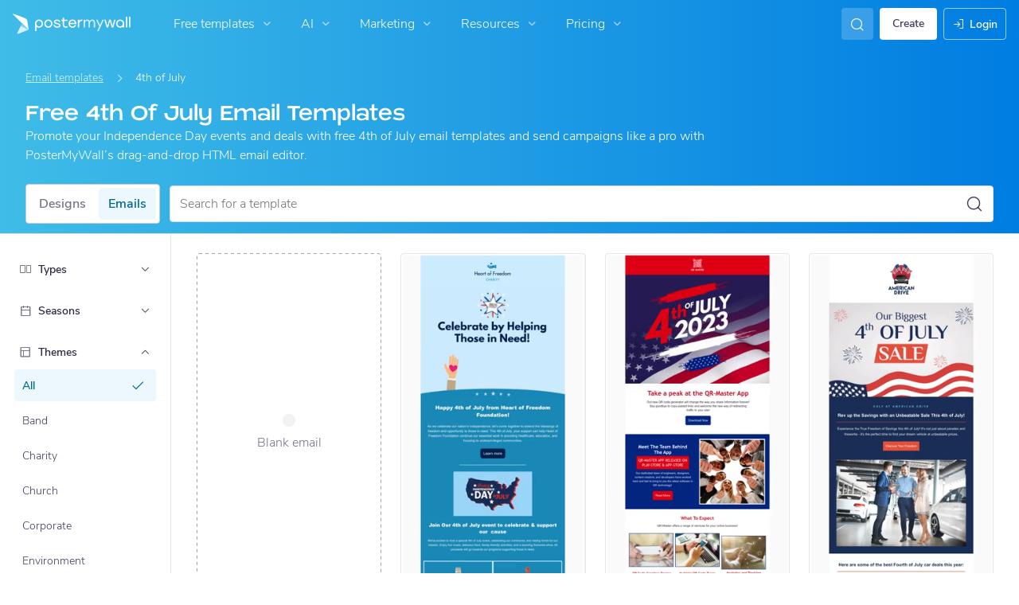

--- FILE ---
content_type: text/html; charset=UTF-8
request_url: https://zu.postermywall.com/index.php/email/templates/all/4th-of-july-email-template
body_size: 40605
content:


<!doctype html>
<!--[if lt IE 7]>
<html class="no-js ie6 oldie" lang="zu"> <![endif]-->
<!--[if IE 7]>
<html class="no-js ie7 oldie" lang="zu"> <![endif]-->
<!--[if IE 8]>
<html class="no-js ie8 oldie" lang="zu"> <![endif]-->
<!--[if IE 9]>
<html class="no-js ie9" lang="zu"> <![endif]-->
<!--[if gt IE 8]><!-->
<html class="no-js " lang="zu"> <!--<![endif]-->
<head>
    
<meta charset="utf-8">
<meta name="theme-color" content="#3fbce7">
<title>Free 4th Of July Email Templates, Responsive With Easy Editing | PosterMyWall</title>
<meta name="description" content="Celebrate Independence Day with free drag-and-drop 4th of July email templates. Easily customize and send campaigns with PosterMyWall’s HTML email editor."/>

    <meta name="robots" content="">


<meta http-equiv="X-UA-Compatible" content="IE=edge,chrome=1">
<meta name="google-site-verification" content="lIGBWY__wlI1D104k-Ptzqfwus_BEN7JbRTJmUaV8lQ"/>
<meta name="p:domain_verify" content="892f9407e0dd0bcaef517c5ab8abe3db"/>
<meta http-equiv="cleartype" content="on">

    <link rel="canonical" href="https://zu.postermywall.com/index.php/email/templates/all/4th-of-july-email-template/all"/>
                                    <link rel="alternate" href="https://www.postermywall.com/index.php/email/templates/all/4th-of-july-email-template/all" hreflang="en"/>
                                <link rel="alternate" href="https://af.postermywall.com/index.php/email/templates/all/4th-of-july-email-template/all" hreflang="af"/>
                                <link rel="alternate" href="https://id.postermywall.com/index.php/email/templates/all/4th-of-july-email-template/all" hreflang="id"/>
                                <link rel="alternate" href="https://da.postermywall.com/index.php/email/templates/all/4th-of-july-email-template/all" hreflang="da"/>
                                <link rel="alternate" href="https://de.postermywall.com/index.php/email/templates/all/4th-of-july-email-template/all" hreflang="de"/>
                                <link rel="alternate" href="https://es.postermywall.com/index.php/email/templates/all/4th-of-july-email-template/all" hreflang="es"/>
                                <link rel="alternate" href="https://fr.postermywall.com/index.php/email/templates/all/4th-of-july-email-template/all" hreflang="fr"/>
                                <link rel="alternate" href="https://zu.postermywall.com/index.php/email/templates/all/4th-of-july-email-template/all" hreflang="zu"/>
                                <link rel="alternate" href="https://it.postermywall.com/index.php/email/templates/all/4th-of-july-email-template/all" hreflang="it"/>
                                <link rel="alternate" href="https://nl.postermywall.com/index.php/email/templates/all/4th-of-july-email-template/all" hreflang="nl"/>
                                <link rel="alternate" href="https://www.postermywall.com/pl/email/templates/all/4th-of-july-email-template/all" hreflang="pl"/>
                                <link rel="alternate" href="https://pt.postermywall.com/index.php/email/templates/all/4th-of-july-email-template/all" hreflang="pt"/>
                                <link rel="alternate" href="https://ru.postermywall.com/index.php/email/templates/all/4th-of-july-email-template/all" hreflang="ru"/>
                                <link rel="alternate" href="https://fil.postermywall.com/index.php/email/templates/all/4th-of-july-email-template/all" hreflang="fil"/>
                                <link rel="alternate" href="https://th.postermywall.com/index.php/email/templates/all/4th-of-july-email-template/all" hreflang="th"/>
                                <link rel="alternate" href="https://zh-cn.postermywall.com/index.php/email/templates/all/4th-of-july-email-template/all" hreflang="zh-CN"/>
                            <link rel="alternate" href="https://www.postermywall.com/index.php/email/templates/all/4th-of-july-email-template/all" hreflang="x-default"/>
                
<meta name="mobile-web-app-capable" content="yes">
<meta name="apple-mobile-web-app-status-bar-style" content="black-translucent">
<meta name="twitter:card" content="Summary">
<meta name="twitter:site" content="@postermywall">

    <meta property="fb:admins" content="508966358,658005786"/>
    <meta property="fb:app_id" content="270549478324"/>
    <meta property="og:image" content="https://zu.postermywall.com/assets/images/email-open-graph-default.png"/>
    <meta property="og:site_name" content="PosterMyWall"/>
    <meta property="og:url" content="https://zu.postermywall.com/index.php/email/templates/all/4th-of-july-email-template/all"/>
    <meta property="og:title" content="Free 4th Of July Email Templates, Responsive With Easy Editing"/>
    <meta property="og:description" content="Celebrate Independence Day with free drag-and-drop 4th of July email templates. Easily customize and send campaigns with PosterMyWall’s HTML email editor."/>
    <meta property="og:type" content="website"/>
<link rel="icon" type="image/x-icon" href="https://zu.postermywall.com/favicon.ico?v=5"/>
<link rel="shortcut icon" type="image/x-icon" href="https://zu.postermywall.com/favicon.ico?v=5"/>
<!-- Optimization for modern browsers to preload the font-family, or else the execution of CSS is blocked till these download.
 Resource: https://web.dev/uses-rel-preload/?utm_source=lighthouse&utm_medium=unknown -->
<link rel="preload" href="https://d1csarkz8obe9u.cloudfront.net/assets/fonts/NunitoSans/NunitoSans-Regular.woff2" as="font" type="font/woff2"
      crossorigin="anonymous">
<link rel="preload" href="https://d1csarkz8obe9u.cloudfront.net/assets/fonts/NunitoSans/NunitoSans-Bold.woff2" as="font" type="font/woff2"
      crossorigin="anonymous">


<link rel="apple-touch-icon" sizes="57x57" href="https://zu.postermywall.com/apple-touch-icon-57x57.png?v=5">
<link rel="apple-touch-icon" sizes="60x60" href="https://zu.postermywall.com/apple-touch-icon-60x60.png?v=5">
<link rel="apple-touch-icon" sizes="72x72" href="https://zu.postermywall.com/apple-touch-icon-72x72.png?v=5">
<link rel="apple-touch-icon" sizes="76x76" href="https://zu.postermywall.com/apple-touch-icon-76x76.png?v=5">
<link rel="apple-touch-icon" sizes="114x114" href="https://zu.postermywall.com/apple-touch-icon-114x114.png?v=5">
<link rel="apple-touch-icon" sizes="120x120" href="https://zu.postermywall.com/apple-touch-icon-120x120.png?v=5">
<link rel="apple-touch-icon" sizes="144x144" href="https://zu.postermywall.com/apple-touch-icon-144x144.png?v=5">
<link rel="apple-touch-icon" sizes="152x152" href="https://zu.postermywall.com/apple-touch-icon-152x152.png?v=5">
<link rel="apple-touch-icon" sizes="180x180" href="https://zu.postermywall.com/apple-touch-icon-180x180.png?v=5">
<link rel="icon" type="image/png" href="https://zu.postermywall.com/favicon-32x32.png?v=5" sizes="32x32">
<link rel="icon" type="image/png" href="https://zu.postermywall.com/android-chrome-192x192.png?v=5" sizes="192x192">
<link rel="icon" type="image/png" href="https://zu.postermywall.com/favicon-96x96.png?v=5" sizes="96x96">
<link rel="icon" type="image/png" href="https://zu.postermywall.com/favicon-16x16.png?v=5" sizes="16x16">
<link rel="manifest" href="https://zu.postermywall.com/manifest.json?v=5">
<link rel="mask-icon" href="https://zu.postermywall.com/safari-pinned-tab.svg" color="#5bbad5">
<meta name="apple-mobile-web-app-title" content="PosterMyWall">
<meta name="application-name" content="PosterMyWall">
<meta name="msapplication-TileImage" content="https://zu.postermywall.com/mstile-144x144.png?v=5">
<link type="text/css" rel="stylesheet" href="https://d1csarkz8obe9u.cloudfront.net/assets/asset_cache/17691673281b0cd028bdf8ea4b049b0d0569dfb21d.css" media="screen, print" />
<link type="text/css" rel="stylesheet" href="https://d1csarkz8obe9u.cloudfront.net/assets/asset_cache/176214505907206a2fd0305dd27133558107e5fbe4.css" media="screen" />
<link type="text/css" rel="stylesheet" href="https://d1csarkz8obe9u.cloudfront.net/assets/asset_cache/1769167328808eb1e859c44cfea623420beebb3aab.css" media="print" />
<link type="text/css" rel="stylesheet" href="https://d1csarkz8obe9u.cloudfront.net/assets/asset_cache/176880188255882e2294d4d59f95f94ab1b9ac03c0.css" media="screen, print" />

    <meta name="data-csrf-name" content="csrf_token">
    <meta name="data-csrf-token" content="d53d878d90f17c9751d5775b060d0b93">

<script type="text/javascript">
    /**
     * Checks if ECMA6 is supported. Returns true if supported, false
     * otherwise.
     *
     * @return {boolean}
     */
    function isECMA6Supported() {
        "use strict";

        if (typeof Symbol === "undefined") return false;

        try {
            // Using eval won't throw a syntax error
            eval("class Foo {}");
            eval("var bar = (x) => x+1");
        } catch (e) {
            return false;
        }

        return true;
    }

    function isBrowserSupported() {
        try {
            return (('IntersectionObserver' in window) &&
                ('ResizeObserver' in window) &&
                ('IntersectionObserverEntry' in window) &&
                ('intersectionRatio' in window.IntersectionObserverEntry.prototype));

        } catch (e) {
            return false;
        }
    }

    window.addEventListener('DOMContentLoaded', function () {
        if (!isECMA6Supported() || !isBrowserSupported()) {
            var banner = document.getElementsByClassName('js-unsupported-browser-banner');

            if (banner.length > 0) {
                banner[0].style.display = 'block';
            }
        }
    });

</script><script type="text/javascript">

    if (typeof PMW === 'undefined') {
        window.PMW = {};
    }
    PMW.SERVER_ROOT = "https://zu.postermywall.com/index.php/";

    // WARNING: ONLY USE PMW.BASE_URL DIRECTLY IF ONLY THE BASEPATH FOR THE ENGLISH DOMAIN IS NEEDED, E.G., https://www.postermywall.com/
    // FOR OTHER CASES, PLEASE REFER TO USAGES OF PMW.util.site_url(), PMW.util.asset_url(), or PMW.util.homepage_url()
    PMW.BASE_URL = "https://zu.postermywall.com/";
    PMW.DOMAIN = ".postermywall.com";
    PMW.FB_APP_ID = "270549478324";
    PMW.FB_GRAPH_VERSION = "v20.0";
    PMW.FB_LOCALE_CODE = "en_US";
    PMW.GOOGLE_APP_ID = "995470834719-urg5u3hve3gd5ucmgc81e7ip53ncr3mq.apps.googleusercontent.com";
    PMW.freeGettyContentForPremiumUsers = "1";
    PMW.STRIPE_PUBLIC_KEY = "pk_live_uGzZsmP05C9aYOj3WR9BsnU3";
    PMW.VERSION = 1803;
    PMW.HTML_VERSION = 2714;
    PMW.LANGUAGE = "zu";
    PMW.RECAPTCHA_V3_KEY = "6LcbCMUUAAAAACdWGrwWjTvzPkSLh_qwTrIxMXqe";
    PMW.RECAPTCHA_V2_KEY = "6LecVqUeAAAAAL23dZHNBsvDewM3HtioOdBXGhCn";
        PMW.ONLINE_ADS_TRACKING_ENABLED = "1";
    PMW.NAV_EXPERIMENTS = [];
    PMW.GTM_CONTAINER_ID = "GTM-N2XPNNF";
    PMW.enableGTM = true;
        PMW.currencyShowsDecimals = ["USD","AUD","CAD","GBP","EUR","ZAR"];
    PMW.needMoreEmailTemplatesForFilter = parseInt("5");
    PMW.needMoreTemplatesForSearchTerm = parseInt("20");
    PMW.showNewPublishDialog = "1"
    PMW.enableMyStuffMultipagesUI = ""
    PMW.doShowNotifications = "1";

    /**
     * This function is called inline in header.php and uses the user's cookie
     * to determine if they're logged in and render their name and utility links
     * for logged in users in the header of the website. This technique is used
     * to allow us to use the same cached HTML for public pages, regardless of
     * whether the user is logged in and new.
     */
    window.initPMWHeader = function () {

        const collapsibleListsContainers = document.querySelectorAll('.js-collapsible-lists'),
            hamburgerListContainer = document.getElementById('nav-hamburger-list-container'),
            navScrollContainers = document.querySelectorAll('.js-scroll-container'),
            createButtonCheckbox = document.getElementById('create-design-cta-checkbox'),
            LIST_VERTICAL_SPACING_OFFSET = 150,
            LIST_VERTICAL_BOTTOM_SCROLL_OFFSET = 10,
            USER_TYPE_STUDENT = 'student',
            USER_TYPE_DESIGNER = 'designer',
            NEW_USER_NAME_ENCODED = 'new+user';

        let lastScrollTop = 0;


        /**
         * Sets the HTML of an element.
         * @param {String} id The element's ID
         * @param {String} h HTML string
         */
        function i(id, h) {
            var e = document.getElementById(id);
            if (e) {
                e.innerHTML = h;
            }
        }

        /**
         * Retrieves the value of a cookie.
         * @param {String} name Name of cookie
         * @returns Mixed Value of cookie or null
         */
        function readCookie(name) {
            let nameEQ = name + '=',
                ca = document.cookie.split(';');
            for (let i = 0; i < ca.length; i++) {
                let c = ca[i];
                while (c.charAt(0) === ' ')
                    c = c.substring(1, c.length);
                if (c.indexOf(nameEQ) === 0)
                    return c.substring(nameEQ.length, c.length);
            }
            return null;
        }

        function escapeHTML(unsafeStr) {
            if (unsafeStr === null || unsafeStr === '') {
                return unsafeStr;
            }

            return unsafeStr
                .replace(/&/g, '&amp;')
                .replace(/</g, '&lt;')
                .replace(/>/g, '&gt;')
                .replace(/\"/g, '&quot;')
                .replace(/\'/g, '&#39;')
                .replace(/\//g, '&#x2F;');
        }

        /**
         *
         * @param auth
         * @param userName
         * @returns {boolean}
         */
        function isUserLoggedIn(auth, userName) {
            return auth.length > 1 && userName !== null && userName !== NEW_USER_NAME_ENCODED;
        }

        /**
         *
         * @param {Array} auth
         * @returns {boolean}
         */
        function isUserStudent(auth) {
            return typeof auth[1] !== 'undefined' && auth[1] === USER_TYPE_STUDENT;
        }

        function isUserDesigner(auth) {
            return typeof auth[1] !== 'undefined' && auth[1] === USER_TYPE_DESIGNER;
        }

        let n = document.getElementById('nav');

        if (n) {
            if (n.hasAttribute('data-skip-init')) {
                return;
            }

            let name = escapeHTML(readCookie('pmwn')),
                auth = readCookie('pmwi2');


            /**
             *
             * @param el
             * @returns {boolean}
             */
            function isHiddenInDOM(el) {
                return el.offsetParent === null;
            }

            function isHalloween() {
                const dateToday = new Date(),
                    year = dateToday.getFullYear();

                return (new Date('October 1 ' + year) <= dateToday) && (new Date('November 1 ' + year) > dateToday);
            }

            function isChristmasSeason() {
                const dateToday = new Date(),
                    year = dateToday.getFullYear();

                return (new Date('December 1 ' + year) <= dateToday) && (new Date('December 31 ' + year) > dateToday);
            }

            /**
             * @param {object} userInfo
             * @param {string} userInfo.team_name
             * @param {string} userInfo.user_email
             */
            function setTeamInfoInNavDropdowns(userInfo) {
                if (userInfo && userInfo.team_name && isUserPremium()) {
                    const teamNameListItem = document.querySelector('.js-team-name-list-item');
                    if (teamNameListItem) {
                        teamNameListItem.classList.remove('_hidden');
                    }

                    const teamName = document.querySelector('.js-team-name');
                    if (teamName) {
                        teamName.innerHTML = userInfo.team_name;
                    }
                }
            }

            /**
             * @param {object} userInfo
             * @param {string} userInfo.show_team_icon
             */
            function setProfilePictureTeamIcon(userInfo) {
                if (isUserPremium() && userInfo.show_team_icon) {
                    const profilePictureTeamIcon = document.querySelector('.js-navuser-team-icon');
                    if (profilePictureTeamIcon) {
                        profilePictureTeamIcon.classList.remove('_hidden');
                    }
                }
            }

            /**
             * @param {string} userName
             * @param {object} userInfo
             * @param {string} userInfo.team_name
             * @param {string} userInfo.user_email
             * @param {string} userInfo.show_team_icon
             */
            function setUserInfoInNavDropdowns(userName, userInfo) {
                document.getElementById('profile-container').setAttribute('title', userName);
                i('ulname', userName);
                i('ulname-toggled', userName);
                if (userInfo && userInfo.user_email) {
                    const subText = document.querySelector('.js-email-subtext');
                    if (subText) {
                        subText.innerHTML = userInfo.user_email;
                    }
                }
                setTeamInfoInNavDropdowns(userInfo);
                setProfilePictureTeamIcon(userInfo);
            }

            /**
             *
             * @param {Array} auth
             * @param nav
             */
            function setNavClassesForLoggedInUser(auth, nav) {
                if (isUserStudent(auth)) {
                    nav.className += ' -student';
                }

                if (isUserDesigner(auth)) {
                    nav.className += ' -designer';
                }

                nav.className += ' -loggedin';

                if (isUserPremium()) {
                    nav.className += ' -premium';
                } else {
                    nav.className += ' -payg';
                }
            }

            /**
             *
             * @param {string|null} profilePictureCookie
             * @param {Element} img
             * @param {string} imageSrc
             */
            function setProfilePictureSrc(profilePictureCookie, img, imageSrc) {
                if (profilePictureCookie !== null && profilePictureCookie.length > 1) {
                    img.onerror = function () {
                        this.src = imageSrc;
                        img.onerror = null; // prevent recursion incase the default doesn't load either
                    };

                    img.src = decodeURIComponent(profilePictureCookie);
                } else {
                    img.src = imageSrc;
                }
            }

            function initLogoForLoggedInUser() {
                let logo = document.getElementById('logo');

                logo.setAttribute('aria-label', 'Go to My Stuff');
                logo.addEventListener('click', function (e) {
                    e.preventDefault();
                    window.location.href = PMW.SERVER_ROOT + 'posters/mine';
                });
            }

            function getPremiumLevelFromSubscriptionDetailsCookie() {
                const c = readCookie('pmwsd');
                let premiumLevel = 0;
                if (typeof c === 'string') {
                    let p = c.split('~');
                    if (p.length > 1) {
                        premiumLevel = parseInt(p[1]);
                    }
                }
                return premiumLevel;
            }

            function isUserPremium() {
                return getPremiumLevelFromSubscriptionDetailsCookie() > 0;
            }

            function initProfilePictureForLoggedInUser() {
                const pp = readCookie('pmwpp'),
                    ppc = document.getElementById('profile-container'),
                    img = document.getElementById('user-profile-picture-container'),
                    dropdownAvatarImg = document.querySelector('.avatar-profile-picture-container'),
                    nameContainer = document.getElementById('username');

                let durl = ppc.getAttribute('data-default-src');
                nameContainer.setAttribute('href', nameContainer.getAttribute('data-href'));

                if (isHalloween()) {
                    durl = ppc.getAttribute('data-halloween-default-src');
                }

                if (isChristmasSeason()) {
                    durl = ppc.getAttribute('data-christmas-default-src');
                }
                setProfilePictureSrc(pp, img, durl);

                if (dropdownAvatarImg) {
                    setProfilePictureSrc(pp, dropdownAvatarImg, durl);
                }
                img.className += 'profile-picture';
            }

            async function fetchUserInfo() {
                /** @type {HTMLFormElement | null} */
                const navForm = document.querySelector('.js-avatar-list-item-form');

                if (!navForm) {
                    return null;
                }

                navForm.addEventListener('submit', (event) => {
                    event.preventDefault();
                });

                try {
                    const response = await fetch(navForm.action, {
                        method: navForm.method,
                        headers: {'Accept': 'application/json'}
                    });

                    if (!response) {
                        return null;
                    }

                    const responseData = await response.json();
                    return responseData.data;
                } catch (error) {
                    return null;
                }
            }

            function initNavEditProfileClick() {
                const editProfileItem = document.querySelector('.js-avatar-list-item-form-container');

                if (editProfileItem) {
                    editProfileItem.addEventListener('click', function () {
                        window.location.href = editProfileItem.getAttribute('data-href');
                    });
                }
            }

            function initUserProfileIconDisplay() {
                if (typeof auth !== 'string') {
                    return;
                }

                let p = auth.split('.');
                if (isUserLoggedIn(p, name)) {
                    name = decodeURIComponent(name.replace(/\+/g, ' '));
                    if (isUserStudent(p)) {

                        n.className += ' -student';
                    }
                    setNavClassesForLoggedInUser(p, n);

                    initLogoForLoggedInUser();
                    initProfilePictureForLoggedInUser();
                }

                const la = readCookie('pmwla');
                if (la && n) {
                    n.className += ' -su';
                }
            }

            async function initUserInfoDisplay() {
                if (typeof auth !== 'string') {
                    return;
                }

                let p = auth.split('.');
                let userInfo;
                if (isUserLoggedIn(p, name)) {
                    try {
                        userInfo = await fetchUserInfo();
                    } catch (error) {
                        userInfo = null;
                    }

                    name = decodeURIComponent(name.replace(/\+/g, ' '));
                    setUserInfoInNavDropdowns(name, userInfo);
                    setProfilePictureTeamIcon(userInfo);
                }
            }

            function initProfileIconClick() {
                const navUser = document.getElementById('navuser');

                if (navUser) {
                    navUser.addEventListener('click', function (event) {
                        this.classList.toggle('keep-open');
                        event.stopPropagation();
                    });

                    window.addEventListener('click', function (event) {
                        if (navUser.classList.contains('keep-open')) {
                            if (event.target && !navUser.contains(event.target)) {
                                navUser.classList.remove('keep-open');
                            }
                        }
                    });
                }
            }

            /**
             * element can be at the top of its scroll container if it has either:
             *   - not scrolled
             *   - scrolled to top
             * @param el
             * @returns {boolean}
             */
            function isScrollElementAtTop(el) {
                return el.scrollTop === 0;
            }

            function doesElementNeedScroll(el) {
                return !((el.scrollHeight - el.clientHeight) === 0);
            }

            function hasElementScrolledToBottom(el) {
                return (el.scrollTop === (el.scrollHeight - el.offsetHeight)
                    || Math.abs(el.scrollTop - (el.scrollHeight - el.offsetHeight)) < LIST_VERTICAL_BOTTOM_SCROLL_OFFSET);
            }

            function getOffsetToScrollBy(scrollContainer) {
                const item = scrollContainer.querySelector('.js-nav-list-item'),
                    remainingContainerScrollHeight = scrollContainer.scrollHeight - scrollContainer.offsetHeight - scrollContainer.scrollTop,
                    scrollOffset = item && item.offsetHeight > 0 ? item.offsetHeight * 5 : 200;
                return Math.min(remainingContainerScrollHeight, scrollOffset);
            }

            function smoothScrollDown(scrollContainer) {
                scrollContainer.scrollBy({
                    top: getOffsetToScrollBy(scrollContainer),
                    left: 0,
                    behavior: 'smooth',
                });
            }

            /**
             *
             * @param element
             */
            function hideElement(element) {
                addClass(element, '_hidden');
            }

            /**
             *
             * @param element
             */
            function showElement(element) {
                removeClass(element, '_hidden');
            }

            function addClass(el, c) {
                if (el.className.indexOf(c) === -1) {
                    el.className += ' ' + c;
                }
            }

            function removeClass(el, c) {
                const cName = el.className;
                if (cName.length > 0 && cName.indexOf(c) !== -1) {
                    el.className = cName.replace(c, '');
                }
            }

            /**
             *
             * @param {Element} el
             * @param {string} className
             * @returns {boolean}
             */
            function hasClass(el, className) {
                return el.classList.contains(className);
            }

            /**
             *
             * @param elementsList
             * @param el
             * @returns {boolean}
             */
            function isElementFirstChild(elementsList, el) {
                return el && el === elementsList[0];
            }


            /**
             * Hides the element when the user clicks outside the element's container.
             * The hiding method is setting the checkbox.checked property to false.
             *
             * @param {string} elID
             * @param {string} containerID
             * @param {string} checkboxID
             */
            function hideElementOnOutsideClick(elID, containerID, checkboxID) {
                const el = document.getElementById(elID),
                    container = document.getElementById(containerID),
                    checkbox = document.getElementById(checkboxID);

                const outsideClickListener = function (event) {
                    if ((container && el && checkbox) && !container.contains(event.target) && !el.contains(event.target)) {
                        checkbox.checked = false;
                    }
                };

                document.addEventListener('click', outsideClickListener);
            }

            function onMobileCreateModalCloseClick() {
                const closeBtn = document.getElementById('mobile-create-close-button');

                if (closeBtn) {
                    closeBtn.addEventListener('click', function () {
                        const checkbox = document.getElementById('create-design-cta-checkbox');
                        if (checkbox) {
                            checkbox.checked = false;
                        }
                    });
                }
            }

            function hideMobileCreateModalOnOutsideClick() {
                const el = document.getElementById('create-design-cta-container'),
                    backdrop = document.getElementById('nav-create-design-dropdown'),
                    checkbox = document.getElementById('create-design-cta-checkbox');

                const outsideClickListener = function (event) {
                    if ((el && checkbox) && (!el.contains(event.target)) || event.target.id === backdrop.id) {
                        checkbox.checked = false;
                    }
                };

                document.addEventListener('click', outsideClickListener);
            }

            function initMobileCreateModal() {
                hideMobileCreateModalOnOutsideClick();
                onMobileCreateModalCloseClick();
            }

            function resetHamburgerListScroll() {
                hamburgerListContainer.scrollTop = 0;
                lastScrollTop = 0;
            }

            function resetHamburgerListWidth() {
                hamburgerListContainer.style.width = 'auto';
            }

            function bringNavPanelInView(navPanel) {
                removeClass(document.querySelector('.js-nav-panel.-in'), '-in');
                addClass(navPanel, '-in');
            }


            /**
             * updates the width of the hamburger according to the current active panel, resets the scroll and the scroll overlays inside the list
             */
            function resetHamburgerList() {
                resetHamburgerListWidth();
                updateHamburgerListContainerWidth();
                resetHamburgerListScroll();
                onNavDropdownScroll(hamburgerListContainer);
            }

            function openSecondaryList() {
                bringNavPanelInView(document.querySelector(this.getAttribute('data-for-selector')));
                resetHamburgerList();
            }

            function onBackBtnClick() {
                bringNavPanelInView(document.querySelector('.js-hamburger-main-menu'));
                resetHamburgerList();
            }

            function initHamburgerMenu() {
                const secondaryListOpeners = document.querySelectorAll('.js-opens-list'),
                    backBtns = document.querySelectorAll('.js-back-btn');

                secondaryListOpeners.forEach(function (navItem) {
                    navItem.addEventListener('click', openSecondaryList);
                });

                backBtns.forEach(function (btn) {
                    btn.addEventListener('click', onBackBtnClick);
                });

                updateHamburgerListContainerHeight();
            }

            initMobileCreateModal();
            hideElementOnOutsideClick('mobile-search', 'mobile-search-options', 'mobile-search-bar');
            hideElementOnOutsideClick('nav-create-design-dropdown', 'create-design-cta-container', 'create-design-cta-checkbox');
            hideElementOnOutsideClick('nav-hamburger-list-container', 'nav-hamburger-container', 'nav-hamburger-menu');

            let mobileSearchBar = document.getElementById('mobile-search-bar');

            if (mobileSearchBar) {
                mobileSearchBar.addEventListener('change', function () {
                    if (this.checked) {
                        document.getElementById('nav-mobile-search-input').focus();
                    } else {
                        document.getElementById('nav-mobile-search-input').blur();
                    }
                });
            }

            window.addEventListener('resize', function () {
                updateHamburgerListContainerHeight();
                handleScrollableContainersScroll();
                setCollapsedStateForCollapsibles();
            });

            /**
             * To update the scrollable area of the nav dropdown
             */
            function updateHamburgerListContainerHeight() {
                document.getElementById('nav-hamburger-list-container').style = 'max-height: ' + Math.abs(window.innerHeight - LIST_VERTICAL_SPACING_OFFSET) + 'px;';
            }

            function updateHamburgerListContainerWidth() {
                const width = hamburgerListContainer.querySelector('.js-nav-panel.-in').offsetWidth;
                hamburgerListContainer.style.width = width + 'px';
            }

            function handleScrollableContainersScroll() {
                navScrollContainers.forEach(function (scrollContainer) {
                    onNavDropdownScroll(scrollContainer);
                });
            }

            function onScrollBtnClick() {
                const scrollContainer = document.querySelector(this.getAttribute('data-for-selector'));
                smoothScrollDown(scrollContainer);
            }

            function initScrollableLists() {
                const scrollButtons = document.querySelectorAll('.js-btn-show-more');

                scrollButtons.forEach(function (btn) {
                    btn.addEventListener('click', onScrollBtnClick);
                });

                navScrollContainers.forEach(function (scrollContainer) {
                    scrollContainer.addEventListener('scroll', onNavDropdownScroll.bind(this, scrollContainer), {passive: true});
                    onNavDropdownScroll(scrollContainer);
                });
            }

            /**
             * handles scroll for a dropdown and hides/shows the overlays at the top and bottom depending on scroll position
             *
             * @param dropdown
             */
            function onNavDropdownScroll(dropdown) {
                const dropdownList = dropdown.closest('.dropdown-list'),
                    btnOverlayBottom = dropdownList.querySelector('.js-bottom-overlay'),
                    btnOverlayTop = dropdownList.querySelector('.js-top-overlay');

                if (isScrollElementAtTop(dropdown)) {
                    if (doesElementNeedScroll(dropdown)) {
                        hideElement(btnOverlayTop);
                        showElement(btnOverlayBottom);
                    } else {
                        hideElement(btnOverlayTop);
                        hideElement(btnOverlayBottom);
                    }
                } else if (hasElementScrolledToBottom(dropdown)) {
                    showElement(btnOverlayTop);
                    hideElement(btnOverlayBottom);
                } else {
                    showElement(btnOverlayTop);
                    showElement(btnOverlayBottom);
                }
            }

            /**
             *
             * @param iconParent
             * @returns {boolean}
             */
            function isCollapseIconVisible(iconParent) {
                return !isHiddenInDOM(iconParent.querySelector('.js-collapse-icon'));
            }

            /**
             * collapses a list, shows the caret icon, and enables its hover state.
             * @param list
             */
            function collapseList(list) {
                addClass(list, '-collapsed');
                removeClass(list.querySelector('.js-collapse-icon'), '-invisible');
                enableCollapsibleListHeaderHover(list);
            }

            /**
             *
             * @param lists
             * @param listToIgnore any list to ignore when collapsing lists
             */
            function collapseLists(lists, listToIgnore = null) {
                lists.forEach(function (collapsibleList) {
                    if (listToIgnore !== collapsibleList) {
                        collapseList(collapsibleList);
                    }
                });
            }

            /**
             *
             * @param {Array.<Element>} lists
             */
            function expandLists(lists) {
                lists.forEach(function (list) {
                    removeClass(list, '-collapsed');
                    enableCollapsibleListHeaderHover(list);
                });
            }

            /**
             * expand a list, hide the caret icon, and disable hover
             * @param list
             */
            function expandList(list) {
                const parentLists = list.closest('.js-collapsible-lists').querySelectorAll('.js-collapsible');
                collapseLists(parentLists, list);
                removeClass(list, '-collapsed');
                addClass(list.querySelector('.js-collapse-icon'), '-invisible');
                disableCollapsibleListHeaderHover(list);
            }

            function enableCollapsibleListHeaderHover(list) {
                removeClass(list.querySelector('.js-collapse-list'), '-no-hover');
            }

            function disableCollapsibleListHeaderHover(list) {
                addClass(list.querySelector('.js-collapse-list'), '-no-hover');
            }

            function handleListCollapse(e) {
                if (!isCollapseIconVisible(this)) {
                    return;
                }

                e.preventDefault();
                e.stopImmediatePropagation();
                const list = this.closest('.js-collapsible');
                hasClass(list, '-collapsed') ? expandList(list) : collapseList(list);
            }

            /**
             *
             * @param listsContainer
             * @returns {boolean}
             */
            function areListsCollapsed(listsContainer) {
                return listsContainer.querySelectorAll('.js-collapsible.-collapsed').length !== 0;
            }

            /**
             * initialises collapsed state for collapsible lists given the list container.
             * If there are no already collapsed lists and the collapse btn is visible, then we collapse all the lists
             * except the first list.
             * if the collapse button is not visible but we have some collapsed lists, then expand all of them
             * @param listsContainer
             */
            function setCollapsedStateForLists(listsContainer) {
                const collapsibleLists = listsContainer.querySelectorAll('.js-collapsible'),
                    expandedList = listsContainer.querySelector('.js-collapsible:not(.-collapsed)'),
                    listToKeepExpanded = expandedList ? expandedList : collapsibleLists[0],
                    collapsibleIconVisible = isCollapseIconVisible(listsContainer);

                if (!collapsibleIconVisible && areListsCollapsed(listsContainer)) {
                    expandLists(collapsibleLists);
                    return;
                }

                if (!collapsibleIconVisible && window.innerWidth > 1430) {
                    return;
                }

                if (listToKeepExpanded !== undefined) {
                    expandList(listToKeepExpanded);
                    if (collapsibleLists.length > 0) {
                        collapseLists(collapsibleLists, listToKeepExpanded);
                    }
                } else if (collapsibleLists.length > 0) {
                    collapseLists(collapsibleLists, null);
                }
            }


            function setCollapsedStateForCollapsibles() {
                collapsibleListsContainers.forEach(function (container) {
                    setCollapsedStateForLists(container);
                });
            }

            /**
             * initialises the dropdown lists can be collapsed on smaller screen sizes
             */
            function initCollapsibleLists() {
                const collapseBtns = document.querySelectorAll('.js-collapse-list');
                collapseBtns.forEach(function (btn) {
                    btn.addEventListener('click', handleListCollapse);
                });

                setCollapsedStateForCollapsibles();
            }

            function closeCreateDropdown() {
                createButtonCheckbox.checked = false;
            }

            /**
             * initializes the handlers on other nav items so that the create from scratch dropdown, if open, can be closed if the user hovers on them.
             */
            function initCreateButtonClosing() {
                const otherNavItemContainers = document.querySelectorAll('.js-opens-dropdown');
                otherNavItemContainers.forEach(function (navItemContainer) {
                    navItemContainer.addEventListener('mouseenter', closeCreateDropdown);
                });
            }

            /**
             * Removes marketing banner if cookie is set for not showing banner.
             * This is done in JS to run on pages that get cached. Code in header file to ensure that no CLS occurs when removing banners.
             */
            function removeMarketingBannerIfCookieSet() {
                const marketingBanner = document.getElementsByClassName('js-nav-notification'),
                    iconCloseBanner = document.getElementsByClassName('js-icon-close-banner');

                if (iconCloseBanner.length && readCookie(iconCloseBanner[0].getAttribute('data-close-cookie'))) {
                    marketingBanner[0].remove();
                }
            }

            function initDesignTemplatesHeaderLink() {
                const designsHeader = document.querySelector('.js-designs-header');

                if (designsHeader) {
                    if (auth && isUserLoggedIn(auth.split('.'), name)) {
                        designsHeader.href = designsHeader.getAttribute('data-sizes-url');
                    } else {
                        designsHeader.href = designsHeader.getAttribute('data-gallery-url');
                    }
                }
            }

            function initNavFormItemClickHandler(listItemFormContainer) {
                listItemFormContainer.addEventListener('click', function () {
                    const form = listItemFormContainer.querySelector('.js-list-item-form');
                    if (form) {
                        const submitButton = form.querySelector('.js-submit-btn');
                        if (submitButton) {
                            submitButton.click();
                        }
                    }
                });
            }

            function initClickHandlersForNavFormItems() {
                const listItemFormContainers = document.querySelectorAll('.js-list-item-form-container');
                listItemFormContainers.forEach(function (listItemFormContainer) {
                    initNavFormItemClickHandler(listItemFormContainer);
                });
            }

            function initGA4TrackingForCreateButtons() {
                let navCreateButtons = document.querySelectorAll('.js-create-nav-button .list-item-content');
                navCreateButtons.forEach(function (btn) {
                    btn.addEventListener('click', function () {
                        const events = $(this).attr('data-event-name').split(',');
                        events.forEach(function (eventName) {
                            PMW.gtm.trackGA4CustomEvent(eventName);
                        });
                    });
                });
            }

            function initGA4TrackingForLinks() {
                let navLinks = document.querySelectorAll('#nav a');
                navLinks.forEach(function (link) {
                    link.addEventListener('click', function (e) {
                        e.preventDefault();
                        const eventName = $(this).attr('data-event-name');
                        const source = $(this).attr('data-event-source');

                        if (source && eventName) {
                            PMW.gtm.trackGA4CustomEvent(eventName, {'source': source});
                        } else if (eventName) {
                            PMW.gtm.trackGA4CustomEvent(eventName);
                        }
                        setTimeout(function () {
                            window.location.href = link.getAttribute('href');
                        }, 300);
                    })
                });
            }

            function isInPWA() {
                const mqStandAlone = '(display-mode: standalone)';
                const nav = navigator;

                return (nav && typeof nav === 'object' && nav.standalone && nav.standalone) || window.matchMedia(mqStandAlone).matches;
            }

            function getTransitionEndEventToUse() {
                const transitions = {
                    'transition': 'transitionend',
                    'OTransition': 'oTransitionEnd',
                    'MozTransition': 'transitionend',
                    'WebkitTransition': 'webkitTransitionEnd',
                };

                let el = document.createElement('fakeelement');

                for (let t in transitions) {
                    if (el.style[t] !== undefined) {
                        return transitions[t];
                    }
                }
            }


            function initPWAHeader() {
                const loadingBar = document.querySelector('.js-page-loading-bar');

                if (!isInPWA() || !loadingBar) {
                    return;
                }

                const transitionEndEvent = getTransitionEndEventToUse();

                removeClass(loadingBar, '_hidden');
                removeClass(loadingBar, 'opacity-0');
                window.onbeforeunload = function () {
                    loadingBar.style.width = '20%';
                }

                window.onload = function () {
                    loadingBar.style.width = '100%'
                }

                if (transitionEndEvent) {
                    loadingBar.addEventListener(transitionEndEvent, function () {
                        if (loadingBar.style.width === '100%') {
                            addClass(loadingBar, '_opacity-0');
                        }
                    })
                }
            }

            initHamburgerMenu();
            initCreateButtonClosing();
            initCollapsibleLists();
            initUserProfileIconDisplay();
            initUserInfoDisplay();
            initProfileIconClick();
            initNavEditProfileClick();
            initScrollableLists();
            removeMarketingBannerIfCookieSet();
            initDesignTemplatesHeaderLink();
            initClickHandlersForNavFormItems();
            initGA4TrackingForCreateButtons();
            initGA4TrackingForLinks();
            initPWAHeader();
        }
    };
</script>

<script>
    (function (m, a, z, e) {
        var s, t;
        try {
            t = m.sessionStorage.getItem('maze-us');
        } catch (err) {}

        if (!t) {
            t = new Date().getTime();
            try {
                m.sessionStorage.setItem('maze-us', t);
            } catch (err) {}
        }

        s = a.createElement('script');
        s.src = z + '?t=' + t + '&apiKey=' + e;
        s.async = true;
        a.getElementsByTagName('head')[0].appendChild(s);
        m.mazeUniversalSnippetApiKey = e;
    })(window, document, 'https://snippet.maze.co/maze-universal-loader.js', '1a2069fd-8224-4de3-b708-1d9fb39c88e4');
</script>

            <meta name="viewport" content="width=device-width, initial-scale=1.0, maximum-scale=5">
    
    <!--[if lt IE 9]><link rel="stylesheet" type="text/css" href="https://zu.postermywall.com/assets/css/ie8.css" /><![endif]-->
    
</head>
<body class="js-assets-prod ">
<noscript>
    <iframe src="https://www.googletagmanager.com/ns.html?id=GTM-N2XPNNF"
            height="0" width="0" style="display:none;visibility:hidden"></iframe>
</noscript>
<header>
    <a class="accessibility-helper-link js-open-userway-accessibility-menu"
   href="javascript:void(0);"
   data-opening-text="Opening&hellip;"
   data-open-text="Open accessibility menu"
   aria-label="Open accessibility menu">Open accessibility menu</a>

<div class="accessibility-helper-link-container js-accessibility-helper-link-container">
    <i class="icon close-icon icon-close" id="js-accessibility-menu-close"></i>
    <span class="accessibility-helper-link -floated" id="pmw-accessibility-widget"
          aria-label="Open accessibility menu">
    <i class="icon accessibility-icon icon-wheelchair"></i>
</span>
</div>

<a class="accessibility-helper-link" href="#bd"
   aria-label="Skip to page content">Skip to page content</a><div class="js-unsupported-browser-banner unsupported-browser-banner" style="display: none;">You seem to be on an old web browser - most options will not work. Please <a href="https://browser-update.org/zu/update-browser.html#3" target="_blank" rel="noopener">update your browser</a>.</div>

                    
        <nav class="navbar -nomargin  "
             id="nav">
            <div class="logo-container">
                <a id="logo" href="https://zu.postermywall.com/" aria-label="Iya ekhasini lokuqala"
                   class="embedded-remove-url" data-event-name="Nav_logo">
                    <div class="logo-wrapper">

                                                                                                                            <img class="logo-img main" src="https://zu.postermywall.com/assets/images/logo-postermaker.svg?ts=1769235893"
                                 alt="PosterMyWall navigation logo"/>
                            <img class="logo-img -for-mobile" src="https://zu.postermywall.com/assets/images/logo-mobile.svg"
                                 alt="PosterMyWall navigation logo"/>
                                            </div>
                </a>
            </div>

            <div class="primary-nav nav-items-responsiveness" id="nav-primary-items">
                <div class="nav-item-container for-user embedded-hidden" id="my-stuff-nav-item">
                    <a class="nav-item"
                       href="https://zu.postermywall.com/index.php/posters/mine#/designs"
                       data-event-name="Nav_mystuff"
                    >Izinto Zami</a>
                </div>

                <div class="nav-item-container hide-for-student embedded-hidden">
                    <a class="nav-item js-opens-dropdown"
                       href="https://zu.postermywall.com/index.php/posters/gallery"
                       data-event-name="Nav_templates"
                    >
                        <span class="for-anon">
                            <span class="visible-desktop hidden-small-laptop">Free templates</span>
                            <span class="visible-small-laptop hidden-desktop">Amathempulethi</span>
                        </span>
                        <span class="for-user">Amathempulethi</span>
                        <i aria-hidden="true" class="nav-item-icon icon-caret-down"></i>
                    </a>
                    <div class="dropdown-list templates-dropdown">
                        <div class="lists-container js-lists-container -cappedlaptop -verticallaptop">
                            <div class="list-container design-templates-list-container -with-header _no-border-right">
                                
<a class="nav-list-header   js-designs-header -has-hover"
 href="https://zu.postermywall.com/index.php/posters/sizes" data-sizes-url="https://zu.postermywall.com/index.php/posters/sizes" data-gallery-url="https://zu.postermywall.com/index.php/posters/gallery" data-event-name="Nav_designs" >

<i  tabindex="-1" class="pmw-icon size-icon-20  left-icon content-disabled icon-bulk-flyers -icon-only"></i>
<span class="left-text spacing-m-l-2 body-s-bold content-body"> Designs </span>

<div class="right-part-container">
        </div>
</a>

                                <a class="personalize-recommendations-upsell"
                                   href="https://zu.postermywall.com/index.php/posters/recommendations"
                                   data-event-name="Nav_designsrecommended">
                                    <div class="flex-row-align-center flex-justify-between _full-width">
                                        <div class="flex-v-row">
                                            <div class="flex-row-align-center">
                                                <span class="body-xs-bold upsell-main-text content-body spacing-m-r-1 capitalize-sentence">Otuselwa Kona</span>
                                                <img class="recommendation-icon" alt="" role="presentation" src="https://d1csarkz8obe9u.cloudfront.net/assets/gallery-personalized-recommendations-icon.svg"/>
                                            </div>
                                            <span class="body-xxs content-sub-text visible-large-screens">Templates handpicked for you</span>
                                        </div>
                                        <picture class="flexbox">
                                            <source srcset="https://d1csarkz8obe9u.cloudfront.net/assets/nav-personalized-recommendations-preview.png" type="image/webp">
                                            <img class="recommendation-preview-designs visible-large-screens visible-large-screens" alt="" role="presentation"
                                                 src="https://d1csarkz8obe9u.cloudfront.net/assets/nav-personalized-recommendations-preview.png"/>
                                        </picture>
                                    </div>
                                </a>

                                <div class="lists js-lists js-collapsible-lists -wrapsmalllaptop">
                                    
<ul class="nav-list js-nav-list  -flex  -collapsible js-collapsible"
    id="nav-themes-list" >
            
<li class="nav-list-item js-nav-list-item  -heading ">
    <a class="list-item-content  -heading qa-themes-link -has-border-small-screens js-collapse-list -icon-right -has-icon-content js-header-item" tabindex="-1" href="https://zu.postermywall.com/index.php/posters/gallery " tabindex="-1" data-event-name="Nav_designthemes" >
    <div class="icon-container ">
                    
<i  tabindex="-1" class="pmw-icon size-icon-20  content-heading js-collapse-icon collapse-icon visible-nav-smaller-screens item-icon icon-caret-up -icon-only"></i>
            </div>
    <div class="flex-v-row">
        <div class="flex-h-row align-center justify-space-between">
        <span class="item-text body-xs-bold content-heading"
                      >
            Themes        </span>
            
                    </div>

            </div>

    </a></li>
            
<li class="nav-list-item js-nav-list-item   ">
    <a class="list-item-content   qa-themes-link  -icon-left" tabindex="-1" href="https://zu.postermywall.com/index.php/g/valentines-collages " tabindex="-1" data-event-name="Nav_designthemes_valentinescollages" >
    <div class="icon-container ">
                                </div>
    <div class="flex-v-row">
        <div class="flex-h-row align-center justify-space-between">
        <span class="item-text body-xs content-body"
                      >
            Usuku LweValentine        </span>
            
                    </div>

            </div>

    </a></li>
            
<li class="nav-list-item js-nav-list-item   ">
    <a class="list-item-content   qa-themes-link  -icon-left" tabindex="-1" href="https://zu.postermywall.com/index.php/g/event-flyers " tabindex="-1" data-event-name="Nav_designthemes_eventflyers" >
    <div class="icon-container ">
                                </div>
    <div class="flex-v-row">
        <div class="flex-h-row align-center justify-space-between">
        <span class="item-text body-xs content-body"
                      >
            Imicimbi        </span>
            
                    </div>

            </div>

    </a></li>
            
<li class="nav-list-item js-nav-list-item   ">
    <a class="list-item-content   qa-themes-link  -icon-left" tabindex="-1" href="https://zu.postermywall.com/index.php/g/small-business-flyers " tabindex="-1" data-event-name="Nav_designthemes_smallbusinessflyers" >
    <div class="icon-container ">
                                </div>
    <div class="flex-v-row">
        <div class="flex-h-row align-center justify-space-between">
        <span class="item-text body-xs content-body"
                      >
            Ibhizinisi Elincane        </span>
            
                    </div>

            </div>

    </a></li>
            
<li class="nav-list-item js-nav-list-item   ">
    <a class="list-item-content   qa-themes-link  -icon-left" tabindex="-1" href="https://zu.postermywall.com/index.php/g/church-flyers " tabindex="-1" data-event-name="Nav_designthemes_churchflyers" >
    <div class="icon-container ">
                                </div>
    <div class="flex-v-row">
        <div class="flex-h-row align-center justify-space-between">
        <span class="item-text body-xs content-body"
                      >
            Isonto        </span>
            
                    </div>

            </div>

    </a></li>
            
<li class="nav-list-item js-nav-list-item  -cta ">
    <a class="list-item-content  -cta  -icon-right -has-icon-content -link-smaller-screens" tabindex="-1" href="https://zu.postermywall.com/index.php/posters/gallery " tabindex="-1" data-event-name="Nav_designthemes_viewall" >
    <div class="icon-container ">
                    
<i  tabindex="-1" class="pmw-icon size-icon-20   item-icon icon-arrow-right -icon-only"></i>
            </div>
    <div class="flex-v-row">
        <div class="flex-h-row align-center justify-space-between">
        <span class="item-text body-xs-bold content-heading capitalize-sentence"
                      >
            View All        </span>
            
                    </div>

            </div>

    </a></li>
    </ul>
                                    
<ul class="nav-list js-nav-list  -flex -unmargined-header -collapsible js-collapsible"
    >
            
<li class="nav-list-item js-nav-list-item -no-margin-two-col -heading ">
    <a class="list-item-content  -heading qa-sizes-link js-collapse-list -icon-right -has-icon-content js-header-item" tabindex="-1" href="https://zu.postermywall.com/index.php/posters/sizes " tabindex="-1" data-event-name="Nav_sizes" >
    <div class="icon-container ">
                    
<i  tabindex="-1" class="pmw-icon size-icon-20  content-heading js-collapse-icon collapse-icon visible-nav-smaller-screens item-icon icon-caret-up -icon-only"></i>
            </div>
    <div class="flex-v-row">
        <div class="flex-h-row align-center justify-space-between">
        <span class="item-text body-xs-bold content-heading"
                      >
            Sizes        </span>
            
                    </div>

            </div>

    </a></li>
            
<li class="nav-list-item js-nav-list-item   ">
    <a class="list-item-content    -icon-left" tabindex="-1" href="https://zu.postermywall.com/index.php/sizes/flyer-templates " tabindex="-1" data-event-name="Nav_sizes_flyertemplates" >
    <div class="icon-container ">
                                </div>
    <div class="flex-v-row">
        <div class="flex-h-row align-center justify-space-between">
        <span class="item-text body-xs content-body"
                      >
            Flyers        </span>
            
                    </div>

            </div>

    </a></li>
            
<li class="nav-list-item js-nav-list-item   ">
    <a class="list-item-content    -icon-left" tabindex="-1" href="https://zu.postermywall.com/index.php/sizes/document-templates/a4-document " tabindex="-1" data-event-name="Nav_sizes_a4document" >
    <div class="icon-container ">
                                </div>
    <div class="flex-v-row">
        <div class="flex-h-row align-center justify-space-between">
        <span class="item-text body-xs content-body"
                      >
            A4        </span>
            
                    </div>

            </div>

    </a></li>
            
<li class="nav-list-item js-nav-list-item   ">
    <a class="list-item-content    -icon-left" tabindex="-1" href="https://zu.postermywall.com/index.php/sizes/poster-template " tabindex="-1" data-event-name="Nav_sizes_postertemplate" >
    <div class="icon-container ">
                                </div>
    <div class="flex-v-row">
        <div class="flex-h-row align-center justify-space-between">
        <span class="item-text body-xs content-body"
                      >
            Posters        </span>
            
                    </div>

            </div>

    </a></li>
            
<li class="nav-list-item js-nav-list-item   ">
    <a class="list-item-content    -icon-left" tabindex="-1" href="https://zu.postermywall.com/index.php/sizes/cover-art/album-cover-maker " tabindex="-1" data-event-name="Nav_sizes_albumcovermaker" >
    <div class="icon-container ">
                                </div>
    <div class="flex-v-row">
        <div class="flex-h-row align-center justify-space-between">
        <span class="item-text body-xs content-body"
                      >
            Album Covers        </span>
            
                    </div>

            </div>

    </a></li>
            
<li class="nav-list-item js-nav-list-item hide-small-screen  ">
    <a class="list-item-content    -icon-left" tabindex="-1" href="https://zu.postermywall.com/index.php/sizes/digital-signage-templates/digital-display-16x9 " tabindex="-1" data-event-name="Nav_sizes_digitaldisplay16x9" >
    <div class="icon-container ">
                                </div>
    <div class="flex-v-row">
        <div class="flex-h-row align-center justify-space-between">
        <span class="item-text body-xs content-body"
                      >
            Digital Display (16:9)        </span>
            
                    </div>

            </div>

    </a></li>
            
<li class="nav-list-item js-nav-list-item  -cta ">
    <a class="list-item-content  -cta  -icon-right -has-icon-content -link-smaller-screens" tabindex="-1" href="https://zu.postermywall.com/index.php/posters/sizes " tabindex="-1" data-event-name="Nav_sizes_viewall" >
    <div class="icon-container ">
                    
<i  tabindex="-1" class="pmw-icon size-icon-20   item-icon icon-arrow-right -icon-only"></i>
            </div>
    <div class="flex-v-row">
        <div class="flex-h-row align-center justify-space-between">
        <span class="item-text body-xs-bold content-heading capitalize-sentence"
                      >
            View All        </span>
            
                    </div>

            </div>

    </a></li>
    </ul>
                                    
<ul class="nav-list js-nav-list  -flex -unmargined-header -collapsible js-collapsible"
    >
            
<li class="nav-list-item js-nav-list-item -no-margin-two-col -heading ">
    <a class="list-item-content  -heading qa-smp-link js-collapse-list -icon-right -has-icon-content js-header-item" tabindex="-1" href="https://zu.postermywall.com/index.php/sizes/social-media-templates/all/all " tabindex="-1" data-event-name="Nav_socialmedia" >
    <div class="icon-container ">
                    
<i  tabindex="-1" class="pmw-icon size-icon-20  content-heading js-collapse-icon collapse-icon visible-nav-smaller-screens item-icon icon-caret-up -icon-only"></i>
            </div>
    <div class="flex-v-row">
        <div class="flex-h-row align-center justify-space-between">
        <span class="item-text body-xs-bold content-heading"
                      >
            Umthombo Wezokuxhumana        </span>
            
                    </div>

            </div>

    </a></li>
            
<li class="nav-list-item js-nav-list-item   ">
    <a class="list-item-content   qa-social-media-link -icon-left" tabindex="-1" href="https://zu.postermywall.com/index.php/sizes/social-media-templates/instagram-reel-templates " tabindex="-1" data-event-name="Nav_socialmedia_instagramreeltemplates" >
    <div class="icon-container ">
                                </div>
    <div class="flex-v-row">
        <div class="flex-h-row align-center justify-space-between">
        <span class="item-text body-xs content-body"
                      >
            Instagram Reel        </span>
            
                    </div>

            </div>

    </a></li>
            
<li class="nav-list-item js-nav-list-item   ">
    <a class="list-item-content   qa-social-media-link -icon-left" tabindex="-1" href="https://zu.postermywall.com/index.php/sizes/social-media-templates/tiktok-video-templates " tabindex="-1" data-event-name="Nav_socialmedia_tiktokvideotemplates" >
    <div class="icon-container ">
                                </div>
    <div class="flex-v-row">
        <div class="flex-h-row align-center justify-space-between">
        <span class="item-text body-xs content-body"
                      >
            Tiktok Video        </span>
            
                    </div>

            </div>

    </a></li>
            
<li class="nav-list-item js-nav-list-item   ">
    <a class="list-item-content   qa-social-media-link -icon-left" tabindex="-1" href="https://zu.postermywall.com/index.php/sizes/social-media-templates/instagram-template " tabindex="-1" data-event-name="Nav_socialmedia_instagramtemplate" >
    <div class="icon-container ">
                                </div>
    <div class="flex-v-row">
        <div class="flex-h-row align-center justify-space-between">
        <span class="item-text body-xs content-body"
                      >
            Instagram Post        </span>
            
                    </div>

            </div>

    </a></li>
            
<li class="nav-list-item js-nav-list-item   ">
    <a class="list-item-content   qa-social-media-link -icon-left" tabindex="-1" href="https://zu.postermywall.com/index.php/sizes/social-media-templates/facebook-post " tabindex="-1" data-event-name="Nav_socialmedia_facebookpost" >
    <div class="icon-container ">
                                </div>
    <div class="flex-v-row">
        <div class="flex-h-row align-center justify-space-between">
        <span class="item-text body-xs content-body"
                      >
            Facebook Post        </span>
            
                    </div>

            </div>

    </a></li>
            
<li class="nav-list-item js-nav-list-item hide-small-screen  ">
    <a class="list-item-content   qa-social-media-link -icon-left" tabindex="-1" href="https://zu.postermywall.com/index.php/sizes/social-media-templates/youtube-thumbnail-maker " tabindex="-1" data-event-name="Nav_socialmedia_youtubethumbnailmaker" >
    <div class="icon-container ">
                                </div>
    <div class="flex-v-row">
        <div class="flex-h-row align-center justify-space-between">
        <span class="item-text body-xs content-body"
                      >
            YouTube Thumbnail        </span>
            
                    </div>

            </div>

    </a></li>
            
<li class="nav-list-item js-nav-list-item  -cta ">
    <a class="list-item-content  -cta  -icon-right -has-icon-content -link-smaller-screens" tabindex="-1" href="https://zu.postermywall.com/index.php/sizes/social-media-templates/all/all " tabindex="-1" data-event-name="Nav_socialmedia_viewall" >
    <div class="icon-container ">
                    
<i  tabindex="-1" class="pmw-icon size-icon-20   item-icon icon-arrow-right -icon-only"></i>
            </div>
    <div class="flex-v-row">
        <div class="flex-h-row align-center justify-space-between">
        <span class="item-text body-xs-bold content-heading capitalize-sentence"
                      >
            View All        </span>
            
                    </div>

            </div>

    </a></li>
    </ul>
                                </div>
                            </div>

                            <div class="list-container email-templates-list-container -with-header -unpadded-top-vertical-layout">
                                
<a class="nav-list-header    -has-hover"
 href="https://zu.postermywall.com/index.php/email/templates/all/all/all" >

<i  tabindex="-1" class="pmw-icon size-icon-20  left-icon content-disabled icon-envelope -icon-only"></i>
<span class="left-text spacing-m-l-2 body-s-bold content-body"> Emails </span>

<div class="right-part-container">
        </div>
</a>
                                <div class="lists js-lists js-collapsible-lists -wrapsmalllaptop">
                                    
<ul class="nav-list js-nav-list  -flex  -collapsible js-collapsible"
    id="nav-email-themes-list" >
            
<li class="nav-list-item js-nav-list-item  -heading ">
    <a class="list-item-content  -heading qa-email-themes-link -has-border-small-screens js-collapse-list -icon-right -has-icon-content js-header-item" tabindex="-1" href="https://zu.postermywall.com/index.php/email/themes " tabindex="-1" data-event-name="Nav_emails" >
    <div class="icon-container ">
                    
<i  tabindex="-1" class="pmw-icon size-icon-20  content-heading js-collapse-icon collapse-icon visible-nav-smaller-screens item-icon icon-caret-up -icon-only"></i>
            </div>
    <div class="flex-v-row">
        <div class="flex-h-row align-center justify-space-between">
        <span class="item-text body-xs-bold content-heading"
                      >
            Themes        </span>
            
                    </div>

            </div>

    </a></li>
            
<li class="nav-list-item js-nav-list-item   ">
    <a class="list-item-content    -icon-left" tabindex="-1" href="https://zu.postermywall.com/index.php/email/templates/retail-email-templates/all/all " tabindex="-1" data-event-name="Nav_emailthemes_retailemailtemplates" >
    <div class="icon-container ">
                                </div>
    <div class="flex-v-row">
        <div class="flex-h-row align-center justify-space-between">
        <span class="item-text body-xs content-body"
                      >
            Retail        </span>
            
                    </div>

            </div>

    </a></li>
            
<li class="nav-list-item js-nav-list-item   ">
    <a class="list-item-content    -icon-left" tabindex="-1" href="https://zu.postermywall.com/index.php/email/templates/small-business-email-templates/all/all " tabindex="-1" data-event-name="Nav_emailthemes_smallbusinessemailtemplates" >
    <div class="icon-container ">
                                </div>
    <div class="flex-v-row">
        <div class="flex-h-row align-center justify-space-between">
        <span class="item-text body-xs content-body"
                      >
            Small Business        </span>
            
                    </div>

            </div>

    </a></li>
            
<li class="nav-list-item js-nav-list-item   ">
    <a class="list-item-content    -icon-left" tabindex="-1" href="https://zu.postermywall.com/index.php/email/templates/food-email-templates/all/all " tabindex="-1" data-event-name="Nav_emailthemes_foodemailtemplates" >
    <div class="icon-container ">
                                </div>
    <div class="flex-v-row">
        <div class="flex-h-row align-center justify-space-between">
        <span class="item-text body-xs content-body"
                      >
            Food        </span>
            
                    </div>

            </div>

    </a></li>
            
<li class="nav-list-item js-nav-list-item   ">
    <a class="list-item-content    -icon-left" tabindex="-1" href="https://zu.postermywall.com/index.php/email/templates/church-email-templates/all/all " tabindex="-1" data-event-name="Nav_emailthemes_churchemailtemplates" >
    <div class="icon-container ">
                                </div>
    <div class="flex-v-row">
        <div class="flex-h-row align-center justify-space-between">
        <span class="item-text body-xs content-body"
                      >
            Church        </span>
            
                    </div>

            </div>

    </a></li>
            
<li class="nav-list-item js-nav-list-item   ">
    <a class="list-item-content    -icon-left" tabindex="-1" href="https://zu.postermywall.com/index.php/email/templates/speaker-email-templates/all/all " tabindex="-1" data-event-name="Nav_emailthemes_speakeremailtemplates" >
    <div class="icon-container ">
                                </div>
    <div class="flex-v-row">
        <div class="flex-h-row align-center justify-space-between">
        <span class="item-text body-xs content-body"
                      >
            Speaker        </span>
            
                    </div>

            </div>

    </a></li>
            
<li class="nav-list-item js-nav-list-item hide-small-screen  ">
    <a class="list-item-content    -icon-left" tabindex="-1" href="https://zu.postermywall.com/index.php/email/templates/educational-email-templates/all/all " tabindex="-1" data-event-name="Nav_emailthemes_educationalemailtemplates" >
    <div class="icon-container ">
                                </div>
    <div class="flex-v-row">
        <div class="flex-h-row align-center justify-space-between">
        <span class="item-text body-xs content-body"
                      >
            Educational        </span>
            
                    </div>

            </div>

    </a></li>
            
<li class="nav-list-item js-nav-list-item  -cta ">
    <a class="list-item-content  -cta  -icon-right -has-icon-content -link-smaller-screens" tabindex="-1" href="https://zu.postermywall.com/index.php/email/themes " tabindex="-1" data-event-name="Nav_emails_viewall" >
    <div class="icon-container ">
                    
<i  tabindex="-1" class="pmw-icon size-icon-20   item-icon icon-arrow-right -icon-only"></i>
            </div>
    <div class="flex-v-row">
        <div class="flex-h-row align-center justify-space-between">
        <span class="item-text body-xs-bold content-heading capitalize-sentence"
                      >
            View All        </span>
            
                    </div>

            </div>

    </a></li>
    </ul>
                                    
<ul class="nav-list js-nav-list  -flex _unmargin -collapsible js-collapsible"
    id="nav-email-types-list" >
            
<li class="nav-list-item js-nav-list-item  -heading ">
    <a class="list-item-content  -heading qa-email-types-link js-collapse-list -icon-right -has-icon-content js-header-item" tabindex="-1" href="https://zu.postermywall.com/index.php/email/types " tabindex="-1" data-event-name="Nav_emailtypes" >
    <div class="icon-container ">
                    
<i  tabindex="-1" class="pmw-icon size-icon-20  content-heading js-collapse-icon collapse-icon visible-nav-smaller-screens item-icon icon-caret-up -icon-only"></i>
            </div>
    <div class="flex-v-row">
        <div class="flex-h-row align-center justify-space-between">
        <span class="item-text body-xs-bold content-heading"
                      >
            Types        </span>
            
                    </div>

            </div>

    </a></li>
            
<li class="nav-list-item js-nav-list-item   ">
    <a class="list-item-content    -icon-left" tabindex="-1" href="https://zu.postermywall.com/index.php/email/templates/all/all/sale-email-templates " tabindex="-1" data-event-name="Nav_emailtypes_saleemailtemplates" >
    <div class="icon-container ">
                                </div>
    <div class="flex-v-row">
        <div class="flex-h-row align-center justify-space-between">
        <span class="item-text body-xs content-body"
                      >
            Sale        </span>
            
                    </div>

            </div>

    </a></li>
            
<li class="nav-list-item js-nav-list-item   ">
    <a class="list-item-content    -icon-left" tabindex="-1" href="https://zu.postermywall.com/index.php/email/templates/all/all/newsletters-email-templates " tabindex="-1" data-event-name="Nav_emailtypes_newslettersemailtemplates" >
    <div class="icon-container ">
                                </div>
    <div class="flex-v-row">
        <div class="flex-h-row align-center justify-space-between">
        <span class="item-text body-xs content-body"
                      >
            Newsletter        </span>
            
                    </div>

            </div>

    </a></li>
            
<li class="nav-list-item js-nav-list-item   ">
    <a class="list-item-content    -icon-left" tabindex="-1" href="https://zu.postermywall.com/index.php/email/templates/all/all/price-list-email-templates " tabindex="-1" data-event-name="Nav_emailtypes_pricelistemailtemplates" >
    <div class="icon-container ">
                                </div>
    <div class="flex-v-row">
        <div class="flex-h-row align-center justify-space-between">
        <span class="item-text body-xs content-body"
                      >
            Price List        </span>
            
                    </div>

            </div>

    </a></li>
            
<li class="nav-list-item js-nav-list-item   ">
    <a class="list-item-content    -icon-left" tabindex="-1" href="https://zu.postermywall.com/index.php/email/templates/all/all/product-showcase-email-templates " tabindex="-1" data-event-name="Nav_emailtypes_productshowcaseemailtemplates" >
    <div class="icon-container ">
                                </div>
    <div class="flex-v-row">
        <div class="flex-h-row align-center justify-space-between">
        <span class="item-text body-xs content-body"
                      >
            Product Showcase        </span>
            
                    </div>

            </div>

    </a></li>
            
<li class="nav-list-item js-nav-list-item   ">
    <a class="list-item-content    -icon-left" tabindex="-1" href="https://zu.postermywall.com/index.php/email/templates/all/all/event-promotion-email-templates " tabindex="-1" data-event-name="Nav_emailtypes_eventpromotionemailtemplates" >
    <div class="icon-container ">
                                </div>
    <div class="flex-v-row">
        <div class="flex-h-row align-center justify-space-between">
        <span class="item-text body-xs content-body"
                      >
            Event Promotion        </span>
            
                    </div>

            </div>

    </a></li>
            
<li class="nav-list-item js-nav-list-item hide-small-screen  ">
    <a class="list-item-content    -icon-left" tabindex="-1" href="https://zu.postermywall.com/index.php/email/templates/all/all/events-schedule-email-templates " tabindex="-1" data-event-name="Nav_emailtypes_eventsscheduleemailtemplates" >
    <div class="icon-container ">
                                </div>
    <div class="flex-v-row">
        <div class="flex-h-row align-center justify-space-between">
        <span class="item-text body-xs content-body"
                      >
            Event Schedule        </span>
            
                    </div>

            </div>

    </a></li>
            
<li class="nav-list-item js-nav-list-item  -cta ">
    <a class="list-item-content  -cta  -icon-right -has-icon-content -link-smaller-screens" tabindex="-1" href="https://zu.postermywall.com/index.php/email/types " tabindex="-1" data-event-name="Nav_emailtypes_viewall" >
    <div class="icon-container ">
                    
<i  tabindex="-1" class="pmw-icon size-icon-20   item-icon icon-arrow-right -icon-only"></i>
            </div>
    <div class="flex-v-row">
        <div class="flex-h-row align-center justify-space-between">
        <span class="item-text body-xs-bold content-heading capitalize-sentence"
                      >
            View All        </span>
            
                    </div>

            </div>

    </a></li>
    </ul>
                                    
<ul class="nav-list js-nav-list  -flex -unmargined-header -visible-small-screen -collapsible js-collapsible"
    id="nav-email-seasons-list" >
            
<li class="nav-list-item js-nav-list-item -no-margin-two-col -heading ">
    <a class="list-item-content  -heading qa-email-seasons-link js-collapse-list -icon-right -has-icon-content js-header-item" tabindex="-1" href="https://zu.postermywall.com/index.php/email/seasons " tabindex="-1" data-event-name="Nav_emailseasons" >
    <div class="icon-container ">
                    
<i  tabindex="-1" class="pmw-icon size-icon-20  content-heading js-collapse-icon collapse-icon visible-nav-smaller-screens item-icon icon-caret-up -icon-only"></i>
            </div>
    <div class="flex-v-row">
        <div class="flex-h-row align-center justify-space-between">
        <span class="item-text body-xs-bold content-heading"
                      >
            Seasons        </span>
            
                    </div>

            </div>

    </a></li>
            
<li class="nav-list-item js-nav-list-item   ">
    <a class="list-item-content    -icon-left" tabindex="-1" href="https://zu.postermywall.com/index.php/email/templates/all/christmas/all " tabindex="-1" data-event-name="Nav_emailseasons_christmas" >
    <div class="icon-container ">
                                </div>
    <div class="flex-v-row">
        <div class="flex-h-row align-center justify-space-between">
        <span class="item-text body-xs content-body"
                      >
            Christmas        </span>
            
                    </div>

            </div>

    </a></li>
            
<li class="nav-list-item js-nav-list-item   ">
    <a class="list-item-content    -icon-left" tabindex="-1" href="https://zu.postermywall.com/index.php/email/templates/all/new-year/all " tabindex="-1" data-event-name="Nav_emailseasons_newyear" >
    <div class="icon-container ">
                                </div>
    <div class="flex-v-row">
        <div class="flex-h-row align-center justify-space-between">
        <span class="item-text body-xs content-body"
                      >
            New Year        </span>
            
                    </div>

            </div>

    </a></li>
            
<li class="nav-list-item js-nav-list-item   ">
    <a class="list-item-content    -icon-left" tabindex="-1" href="https://zu.postermywall.com/index.php/email/templates/all/winter-email-template/all " tabindex="-1" data-event-name="Nav_emailseasons_winteremailtemplate" >
    <div class="icon-container ">
                                </div>
    <div class="flex-v-row">
        <div class="flex-h-row align-center justify-space-between">
        <span class="item-text body-xs content-body"
                      >
            Winter        </span>
            
                    </div>

            </div>

    </a></li>
            
<li class="nav-list-item js-nav-list-item   ">
    <a class="list-item-content    -icon-left" tabindex="-1" href="https://zu.postermywall.com/index.php/email/templates/all/valentines-day-email-template/all " tabindex="-1" data-event-name="Nav_emailseasons_valentinesdayemailtemplate" >
    <div class="icon-container ">
                                </div>
    <div class="flex-v-row">
        <div class="flex-h-row align-center justify-space-between">
        <span class="item-text body-xs content-body"
                      >
            Valentine's Day        </span>
            
                    </div>

            </div>

    </a></li>
            
<li class="nav-list-item js-nav-list-item   ">
    <a class="list-item-content    -icon-left" tabindex="-1" href="https://zu.postermywall.com/index.php/email/templates/all/womens-day-email-template/all " tabindex="-1" data-event-name="Nav_emailseasons_womensdayemailtemplate" >
    <div class="icon-container ">
                                </div>
    <div class="flex-v-row">
        <div class="flex-h-row align-center justify-space-between">
        <span class="item-text body-xs content-body"
                      >
            Women's Day        </span>
            
                    </div>

            </div>

    </a></li>
            
<li class="nav-list-item js-nav-list-item  -cta ">
    <a class="list-item-content  -cta  -icon-right -has-icon-content -link-smaller-screens" tabindex="-1" href="https://zu.postermywall.com/index.php/email/seasons " tabindex="-1" data-event-name="Nav_emailseasons_viewall" >
    <div class="icon-container ">
                    
<i  tabindex="-1" class="pmw-icon size-icon-20   item-icon icon-arrow-right -icon-only"></i>
            </div>
    <div class="flex-v-row">
        <div class="flex-h-row align-center justify-space-between">
        <span class="item-text body-xs-bold content-heading capitalize-sentence"
                      >
            View All        </span>
            
                    </div>

            </div>

    </a></li>
    </ul>
                                </div>
                            </div>
                        </div>
                    </div>
                </div>

                <div class="nav-item-container hide-for-student embedded-hidden -ai" id="marketing-nav-item">
                    <a class="nav-item js-opens-dropdown"                        href="javascript:void(0);"
                       title="AI">AI                        <i aria-hidden="true" class="nav-item-icon icon-caret-down"></i></a>
                    <div class="dropdown-list">
                        <div class="list-container spacing-p-3">
                            
<ul class="nav-list js-nav-list -small -flex "
    >
            
<li class="nav-list-item js-nav-list-item content-ai  ">
    <a class="list-item-content    -icon-left" tabindex="-1" href="https://zu.postermywall.com/index.php/ai/chat " tabindex="-1" data-event-name="Nav_ai_chat" data-event-source="Nav" >
    <div class="icon-container ">
                                </div>
    <div class="flex-v-row">
        <div class="flex-h-row align-center justify-space-between">
        <span class="item-text body-xs content-body"
                      >
            <div class="flex-h-row gap-2 flex-align-items-center"><span class="body-xs-bold content-ai ">Create with AI</span>
<i  tabindex="-1" class="pmw-icon size-icon-16 -ghost-uncolored content-ai icon-ai-fill -icon-only"></i>
</div>        </span>
            
                    </div>

            </div>

    </a></li>
            
<li class="nav-list-item js-nav-list-item   ">
    <a class="list-item-content    -icon-left" tabindex="-1" href="https://zu.postermywall.com/index.php/m/ai-background-remover " tabindex="-1" data-event-name="Nav_ai_bg_remover" >
    <div class="icon-container ">
                                </div>
    <div class="flex-v-row">
        <div class="flex-h-row align-center justify-space-between">
        <span class="item-text body-xs content-body"
                      >
            AI Background Remover        </span>
            
                    </div>

            </div>

    </a></li>
            
<li class="nav-list-item js-nav-list-item   ">
    <a class="list-item-content    -icon-left" tabindex="-1" href="https://zu.postermywall.com/index.php/m/ai-text-to-image-generator " tabindex="-1" data-event-name="Nav_ai_images" >
    <div class="icon-container ">
                                </div>
    <div class="flex-v-row">
        <div class="flex-h-row align-center justify-space-between">
        <span class="item-text body-xs content-body"
                      >
            AI Images        </span>
            
                    </div>

            </div>

    </a></li>
            
<li class="nav-list-item js-nav-list-item   ">
    <a class="list-item-content    -icon-left" tabindex="-1" href="https://zu.postermywall.com/index.php/m/ai-writer " tabindex="-1" data-event-name="Nav_ai_writer" >
    <div class="icon-container ">
                                </div>
    <div class="flex-v-row">
        <div class="flex-h-row align-center justify-space-between">
        <span class="item-text body-xs content-body"
                      >
            AI Writer        </span>
            
                    </div>

            </div>

    </a></li>
            
<li class="nav-list-item js-nav-list-item   ">
    <a class="list-item-content    -icon-left" tabindex="-1" href="https://zu.postermywall.com/index.php/m/ai-subtitle-generator " tabindex="-1" data-event-name="Nav_ai_subtitles" >
    <div class="icon-container ">
                                </div>
    <div class="flex-v-row">
        <div class="flex-h-row align-center justify-space-between">
        <span class="item-text body-xs content-body"
                      >
            AI Subtitles        </span>
            
                    </div>

            </div>

    </a></li>
            
<li class="nav-list-item js-nav-list-item   ">
    <a class="list-item-content    -icon-left" tabindex="-1" href="https://zu.postermywall.com/index.php/m/ai-voice-generator " tabindex="-1" data-event-name="Nav_ai_voice" >
    <div class="icon-container ">
                                </div>
    <div class="flex-v-row">
        <div class="flex-h-row align-center justify-space-between">
        <span class="item-text body-xs content-body"
                      >
            AI Voice        </span>
            
                    </div>

            </div>

    </a></li>
    </ul>
                        </div>
                    </div>
                </div>

                <div class="nav-item-container hide-for-student embedded-hidden" id="marketing-nav-item">
                    <a class="nav-item js-opens-dropdown"  href="javascript:void(0);"
                       title="Learn how to promote your...">Marketing                        <i aria-hidden="true" class="nav-item-icon icon-caret-down"></i></a>
                    <div class="dropdown-list">
                        <div class="list-container spacing-p-3 lists js-lists js-collapsible-lists -wrapsmalllaptop">
                            
<ul class="nav-list js-nav-list -small -flex "
    >
            
<li class="nav-list-item js-nav-list-item  -heading ">
    <a class="list-item-content  -heading -no-hover js-collapse-list -icon-right -has-icon-content js-header-item" tabindex="-1" href=" " tabindex="-1" data-event-name="" >
    <div class="icon-container ">
                    
<i  tabindex="-1" class="pmw-icon size-icon-20  content-heading js-collapse-icon collapse-icon visible-nav-smaller-screens item-icon icon-caret-up -icon-only"></i>
            </div>
    <div class="flex-v-row">
        <div class="flex-h-row align-center justify-space-between">
        <span class="item-text body-xs-bold content-heading"
                      >
            Promote        </span>
            
                    </div>

            </div>

    </a></li>
            
<li class="nav-list-item js-nav-list-item   ">
    <a class="list-item-content    -icon-left" tabindex="-1" href="https://zu.postermywall.com/index.php/m/social-media-marketing " tabindex="-1" data-event-name="Nav_marketing_promote_socialmediamarketing" >
    <div class="icon-container ">
                                </div>
    <div class="flex-v-row">
        <div class="flex-h-row align-center justify-space-between">
        <span class="item-text body-xs content-body"
                      >
            Social Media Marketing        </span>
            
                    </div>

            </div>

    </a></li>
            
<li class="nav-list-item js-nav-list-item   ">
    <a class="list-item-content    -icon-left" tabindex="-1" href="https://zu.postermywall.com/index.php/m/event-marketing-tool " tabindex="-1" data-event-name="Nav_marketing_promote_eventmarketing" >
    <div class="icon-container ">
                                </div>
    <div class="flex-v-row">
        <div class="flex-h-row align-center justify-space-between">
        <span class="item-text body-xs content-body"
                      >
            Event Marketing        </span>
            
                    </div>

            </div>

    </a></li>
            
<li class="nav-list-item js-nav-list-item   ">
    <a class="list-item-content    -icon-left" tabindex="-1" href="https://zu.postermywall.com/index.php/m/email-campaigns " tabindex="-1" data-event-name="Nav_marketing_promote_emailmarketing" >
    <div class="icon-container ">
                                </div>
    <div class="flex-v-row">
        <div class="flex-h-row align-center justify-space-between">
        <span class="item-text body-xs content-body"
                      >
            Email Marketing        </span>
            
                    </div>

            </div>

    </a></li>
            
<li class="nav-list-item js-nav-list-item   ">
    <a class="list-item-content    -icon-left" tabindex="-1" href="https://zu.postermywall.com/index.php/m/digital-signage " tabindex="-1" data-event-name="Nav_marketing_promote_digitalsignage" >
    <div class="icon-container ">
                                </div>
    <div class="flex-v-row">
        <div class="flex-h-row align-center justify-space-between">
        <span class="item-text body-xs content-body"
                      >
            Uphawu Lwedijithali        </span>
            
                    </div>

            </div>

    </a></li>
            
<li class="nav-list-item js-nav-list-item   ">
    <a class="list-item-content    -icon-left" tabindex="-1" href="https://zu.postermywall.com/index.php/m/content-planner " tabindex="-1" data-event-name="Nav_marketing_promote_contentplanner" >
    <div class="icon-container ">
                                </div>
    <div class="flex-v-row">
        <div class="flex-h-row align-center justify-space-between">
        <span class="item-text body-xs content-body"
                      >
            Content Planner        </span>
            
                    </div>

            </div>

    </a></li>
            
<li class="nav-list-item js-nav-list-item   ">
    <a class="list-item-content    -icon-left" tabindex="-1" href="https://zu.postermywall.com/index.php/m/brand-kits " tabindex="-1" data-event-name="Nav_marketing_promote_brandkits" >
    <div class="icon-container ">
                                </div>
    <div class="flex-v-row">
        <div class="flex-h-row align-center justify-space-between">
        <span class="item-text body-xs content-body"
                      >
            Brand Kits        </span>
            
                    </div>

            </div>

    </a></li>
    </ul>
                            
<ul class="nav-list js-nav-list -small -flex "
    >
            
<li class="nav-list-item js-nav-list-item  -heading ">
    <a class="list-item-content  -heading -no-hover js-collapse-list -icon-right -has-icon-content js-header-item" tabindex="-1" href=" " tabindex="-1" data-event-name="" >
    <div class="icon-container ">
                    
<i  tabindex="-1" class="pmw-icon size-icon-20  content-heading js-collapse-icon collapse-icon visible-nav-smaller-screens item-icon icon-caret-up -icon-only"></i>
            </div>
    <div class="flex-v-row">
        <div class="flex-h-row align-center justify-space-between">
        <span class="item-text body-xs-bold content-heading"
                      >
            Industries        </span>
            
                    </div>

            </div>

    </a></li>
            
<li class="nav-list-item js-nav-list-item   ">
    <a class="list-item-content    -icon-left" tabindex="-1" href="https://zu.postermywall.com/index.php/m/small-business " tabindex="-1" data-event-name="Nav_industries_smallbusiness" >
    <div class="icon-container ">
                                </div>
    <div class="flex-v-row">
        <div class="flex-h-row align-center justify-space-between">
        <span class="item-text body-xs content-body"
                      >
            Small Business        </span>
            
                    </div>

            </div>

    </a></li>
            
<li class="nav-list-item js-nav-list-item   ">
    <a class="list-item-content    -icon-left" tabindex="-1" href="https://zu.postermywall.com/index.php/m/church " tabindex="-1" data-event-name="Nav_industries_church" >
    <div class="icon-container ">
                                </div>
    <div class="flex-v-row">
        <div class="flex-h-row align-center justify-space-between">
        <span class="item-text body-xs content-body"
                      >
            Church        </span>
            
                    </div>

            </div>

    </a></li>
            
<li class="nav-list-item js-nav-list-item   ">
    <a class="list-item-content    -icon-left" tabindex="-1" href="https://zu.postermywall.com/index.php/m/retail " tabindex="-1" data-event-name="Nav_industries_retail" >
    <div class="icon-container ">
                                </div>
    <div class="flex-v-row">
        <div class="flex-h-row align-center justify-space-between">
        <span class="item-text body-xs content-body"
                      >
            Retail        </span>
            
                    </div>

            </div>

    </a></li>
            
<li class="nav-list-item js-nav-list-item   ">
    <a class="list-item-content    -icon-left" tabindex="-1" href="https://zu.postermywall.com/index.php/m/restaurants " tabindex="-1" data-event-name="Nav_industries_restaurant" >
    <div class="icon-container ">
                                </div>
    <div class="flex-v-row">
        <div class="flex-h-row align-center justify-space-between">
        <span class="item-text body-xs content-body"
                      >
            Restaurant        </span>
            
                    </div>

            </div>

    </a></li>
            
<li class="nav-list-item js-nav-list-item   ">
    <a class="list-item-content    -icon-left" tabindex="-1" href="https://zu.postermywall.com/index.php/m/schools " tabindex="-1" data-event-name="Nav_industries_school" >
    <div class="icon-container ">
                                </div>
    <div class="flex-v-row">
        <div class="flex-h-row align-center justify-space-between">
        <span class="item-text body-xs content-body"
                      >
            School        </span>
            
                    </div>

            </div>

    </a></li>
            
<li class="nav-list-item js-nav-list-item   ">
    <a class="list-item-content    -icon-left" tabindex="-1" href="https://zu.postermywall.com/index.php/m/nonprofits " tabindex="-1" data-event-name="Nav_industries_restaurant" >
    <div class="icon-container ">
                                </div>
    <div class="flex-v-row">
        <div class="flex-h-row align-center justify-space-between">
        <span class="item-text body-xs content-body"
                      >
            Nonprofit        </span>
            
                    </div>

            </div>

    </a></li>
            
<li class="nav-list-item js-nav-list-item   ">
    <a class="list-item-content    -icon-left" tabindex="-1" href="https://zu.postermywall.com/index.php/m/bands " tabindex="-1" data-event-name="Nav_industries_band" >
    <div class="icon-container ">
                                </div>
    <div class="flex-v-row">
        <div class="flex-h-row align-center justify-space-between">
        <span class="item-text body-xs content-body"
                      >
            Band        </span>
            
                    </div>

            </div>

    </a></li>
    </ul>
                        </div>
                    </div>
                </div>

                <div class="nav-item-container hide-for-student embedded-hidden" id="explore-nav-item">
                    <a class="nav-item js-opens-dropdown"  href="https://zu.postermywall.com/index.php/m/discover"
                       title="Learn about our tools and products"
                       data-event-name="Nav_discover">Resources                        <i aria-hidden="true" class="nav-item-icon icon-caret-down"></i></a>
                    <div class="dropdown-list discover-dropdown">
                        <div class="lists-container -with-border js-scroll-container scrollable-container js-lists-container js-discover-menu -stacked -laptoprow -verticallaptop -cappedlaptop">
                            <div class="list-container -with-header -without-border -show-border-vertical-layout">
                                <div class="transparent-overlay -sticktop js-top-overlay visible-one-col"></div>
                                
<a class="nav-list-header    -has-hover"
 href="https://zu.postermywall.com/index.php/m/discover" data-event-name="Nav_resources_tools_and_features" >

<i  tabindex="-1" class="pmw-icon size-icon-20  left-icon color-secondary-light icon-ai -icon-only"></i>
<span class="left-text spacing-m-l-2 body-s-bold content-body"> Tools & Features </span>

<div class="right-part-container">
            <span class="body-xs-bold content-body right-text spacing-m-r-4 body-xs-bold -hidden-two-col-layout -hidden-one-col-layout capitalize-sentence">View All </span>
        
<i  tabindex="-1" class="pmw-icon size-icon-20  right-icon content-heading -hidden-two-col-layout -hidden-one-col-layout icon-arrow-right -icon-only"></i>
</div>
</a>
                                
<ul class="nav-list js-nav-list  -grid -single-column-small-screen"
    >
            
<li class="nav-list-item js-nav-list-item  -feature ">
    <a class="list-item-content -big -feature  -icon-left -has-icon-content -custom-icon -has-left-icon-illustration" tabindex="-1" href="https://zu.postermywall.com/index.php/m/resize-designs " data-event-name="Nav_resources_features_resizing" >
    <div class="icon-container ">
                    <img loading="lazy" class="image-icon" aria-hidden="true" alt="Resizing"
                 src="https://d1csarkz8obe9u.cloudfront.net/assets/nav-resize.png" width="60" height="60"/>

            </div>
    <div class="flex-v-row">
        <div class="flex-h-row align-center justify-space-between">
        <span class="item-text body-xs content-body"
                      >
            Resizing        </span>
            
                    </div>

            </div>

    </a></li>
            
<li class="nav-list-item js-nav-list-item  -feature ">
    <a class="list-item-content -big -feature  -icon-left -has-icon-content -custom-icon -has-left-icon-illustration" tabindex="-1" href="https://zu.postermywall.com/index.php/m/ai-background-remover " data-event-name="Nav_resources_features_aibgremover" >
    <div class="icon-container ">
                    <img loading="lazy" class="image-icon" aria-hidden="true" alt="AI Background Remover"
                 src="https://d1csarkz8obe9u.cloudfront.net/assets/nav-remove-background.png" width="60" height="60"/>

            </div>
    <div class="flex-v-row">
        <div class="flex-h-row align-center justify-space-between">
        <span class="item-text body-xs content-body"
                      >
            AI Background Remover        </span>
            
                    </div>

            </div>

    </a></li>
            
<li class="nav-list-item js-nav-list-item  -feature ">
    <a class="list-item-content -big -feature  -icon-left -has-icon-content -custom-icon -has-left-icon-illustration" tabindex="-1" href="https://zu.postermywall.com/index.php/m/ai-text-to-image-generator " data-event-name="aiimages" >
    <div class="icon-container ">
                    <img loading="lazy" class="image-icon" aria-hidden="true" alt="AI Images"
                 src="https://d1csarkz8obe9u.cloudfront.net/assets/nav-ai-images.png" width="60" height="60"/>

            </div>
    <div class="flex-v-row">
        <div class="flex-h-row align-center justify-space-between">
        <span class="item-text body-xs content-body"
                      >
            AI Images        </span>
            
                    </div>

            </div>

    </a></li>
            
<li class="nav-list-item js-nav-list-item  -feature ">
    <a class="list-item-content -big -feature  -icon-left -has-icon-content -custom-icon -has-left-icon-illustration" tabindex="-1" href="https://zu.postermywall.com/index.php/m/posters " data-event-name="Nav_resources_features_posters" >
    <div class="icon-container ">
                    <img loading="lazy" class="image-icon" aria-hidden="true" alt="Posters"
                 src="https://d1csarkz8obe9u.cloudfront.net/assets/nav-design-editor.png" width="60" height="60"/>

            </div>
    <div class="flex-v-row">
        <div class="flex-h-row align-center justify-space-between">
        <span class="item-text body-xs content-body"
                      >
            Posters        </span>
            
                    </div>

            </div>

    </a></li>
            
<li class="nav-list-item js-nav-list-item -hidden-two-col-layout -hidden-one-col-layout -feature ">
    <a class="list-item-content -big -feature  -icon-left -has-icon-content -custom-icon -has-left-icon-illustration" tabindex="-1" href="https://zu.postermywall.com/index.php/m/schedule-maker " data-event-name="Nav_resources_features_schedulemaker" >
    <div class="icon-container ">
                    <img loading="lazy" class="image-icon" aria-hidden="true" alt="Schedule Maker"
                 src="https://d1csarkz8obe9u.cloudfront.net/assets/nav-schedule-maker.png" width="60" height="60"/>

            </div>
    <div class="flex-v-row">
        <div class="flex-h-row align-center justify-space-between">
        <span class="item-text body-xs content-body"
                      >
            Schedule Maker        </span>
            
                    </div>

            </div>

    </a></li>
            
<li class="nav-list-item js-nav-list-item -hidden-two-col-layout -hidden-one-col-layout -feature ">
    <a class="list-item-content -big -feature  -icon-left -has-icon-content -custom-icon -has-left-icon-illustration" tabindex="-1" href="https://zu.postermywall.com/index.php/m/digital-signage " data-event-name="Nav_resources_features_digitalsignage" >
    <div class="icon-container ">
                    <img loading="lazy" class="image-icon" aria-hidden="true" alt="Uphawu Lwedijithali"
                 src="https://d1csarkz8obe9u.cloudfront.net/assets/nav-digital-signage.png" width="60" height="60"/>

            </div>
    <div class="flex-v-row">
        <div class="flex-h-row align-center justify-space-between">
        <span class="item-text body-xs content-body"
                      >
            Uphawu Lwedijithali        </span>
            
                    </div>

            </div>

    </a></li>
            
<li class="nav-list-item js-nav-list-item -hidden-one-col-layout -feature ">
    <a class="list-item-content -big -feature  -icon-left -has-icon-content -custom-icon -has-left-icon-illustration" tabindex="-1" href="https://zu.postermywall.com/index.php/m/brand-kits " data-event-name="Nav_resources_features_brandkits" >
    <div class="icon-container ">
                    <img loading="lazy" class="image-icon" aria-hidden="true" alt="Brand Kits"
                 src="https://d1csarkz8obe9u.cloudfront.net/assets/nav-brand-kits.png" width="60" height="60"/>

            </div>
    <div class="flex-v-row">
        <div class="flex-h-row align-center justify-space-between">
        <span class="item-text body-xs content-body"
                      >
            Brand Kits        </span>
            
                    </div>

            </div>

    </a></li>
            
<li class="nav-list-item js-nav-list-item -hidden-two-col-layout -hidden-one-col-layout -feature ">
    <a class="list-item-content -big -feature  -icon-left -has-icon-content -custom-icon -has-left-icon-illustration" tabindex="-1" href="https://zu.postermywall.com/index.php/m/teams " data-event-name="Nav_resources_features_teams" >
    <div class="icon-container ">
                    <img loading="lazy" class="image-icon" aria-hidden="true" alt="Teams"
                 src="https://d1csarkz8obe9u.cloudfront.net/assets/nav-teams.png" width="60" height="60"/>

            </div>
    <div class="flex-v-row">
        <div class="flex-h-row align-center justify-space-between">
        <span class="item-text body-xs content-body"
                      >
            Teams        </span>
            
                    </div>

            </div>

    </a></li>
            
<li class="nav-list-item js-nav-list-item  -feature ">
    <a class="list-item-content -big -feature  -icon-left -has-icon-content -custom-icon -has-left-icon-illustration" tabindex="-1" href="https://zu.postermywall.com/index.php/m/mobile-app " data-event-name="Nav_resources_features_mobileapp" >
    <div class="icon-container ">
                    <img loading="lazy" class="image-icon" aria-hidden="true" alt="Mobile App"
                 src="https://d1csarkz8obe9u.cloudfront.net/assets/nav-mobile-app.png" width="60" height="60"/>

            </div>
    <div class="flex-v-row">
        <div class="flex-h-row align-center justify-space-between">
        <span class="item-text body-xs content-body"
                      >
            Mobile App        </span>
            
                    </div>

            </div>

    </a></li>
    </ul>
                            </div>

                            <div class="list-container -with-header -without-border -show-border-vertical-layout -unpadded-top-vertical-layout">
                                
<div class="nav-list-header  -no-hover "
>

<i  tabindex="-1" class="pmw-icon size-icon-20  left-icon color-success-no-hover icon-graduation -icon-only"></i>
<span class="left-text spacing-m-l-2 body-s-bold content-body"> Learn </span>

<div class="right-part-container">
        </div>
</div>
                                
<ul class="nav-list js-nav-list  -grid -single-column-small-screen"
    >
            
<li class="nav-list-item js-nav-list-item  -learning-item ">
    <a class="list-item-content -big -learning-item  -icon-left -has-icon-content -has-left-icon-illustration" tabindex="-1" href="https://www.youtube.com/watch?v=sB5pvUe4LKg&list=PLwhuIjo6Jd9xFD6Su2xTTaCtASaEYr29L " data-event-name="Nav_resources_learn_getstarted" >
    <div class="icon-container ">
                    
<i  tabindex="-1" class="pmw-icon size-icon-24   item-icon icon-video-in-page -icon-only"></i>
            </div>
    <div class="flex-v-row">
        <div class="flex-h-row align-center justify-space-between">
        <span class="item-text body-xs content-body"
                      >
            Qalisa        </span>
            
                    </div>

            </div>

    </a></li>
            
<li class="nav-list-item js-nav-list-item  -learning-item ">
    <a class="list-item-content -big -learning-item  -icon-left -has-icon-content -has-left-icon-illustration" tabindex="-1" href="https://support.postermywall.com/hc/en-us " data-event-name="Nav_resources_learn_helpcenter" >
    <div class="icon-container ">
                    
<i  tabindex="-1" class="pmw-icon size-icon-24   item-icon icon-help -icon-only"></i>
            </div>
    <div class="flex-v-row">
        <div class="flex-h-row align-center justify-space-between">
        <span class="item-text body-xs content-body"
                      >
            Isikhungo Sosizo        </span>
            
                    </div>

            </div>

    </a></li>
            
<li class="nav-list-item js-nav-list-item  -learning-item ">
    <a class="list-item-content -big -learning-item  -icon-left -has-icon-content -has-left-icon-illustration" tabindex="-1" href="https://www.postermywall.com/blog/ " data-event-name="Nav_resources_learn_blog" >
    <div class="icon-container ">
                    
<i  tabindex="-1" class="pmw-icon size-icon-24   item-icon icon-megaphone -icon-only"></i>
            </div>
    <div class="flex-v-row">
        <div class="flex-h-row align-center justify-space-between">
        <span class="item-text body-xs content-body"
                      >
            Ibhulogi        </span>
            
                    </div>

            </div>

    </a></li>
    </ul>
                            </div>

                            <div class="list-container -with-header -without-border -unpadded-top-vertical-layout">
                                
<div class="nav-list-header  -no-hover "
>

<i  tabindex="-1" class="pmw-icon size-icon-20  left-icon content-disabled icon-globe -icon-only"></i>
<span class="left-text spacing-m-l-2 body-s-bold content-body"> Community </span>

<div class="right-part-container">
        </div>
</div>
                                
<ul class="nav-list js-nav-list  -grid -single-column-small-screen"
    >
            
<li class="nav-list-item js-nav-list-item  -community-item ">
    <a class="list-item-content -big -community-item  -icon-left -has-icon-content -has-left-icon-illustration" tabindex="-1" href="https://www.facebook.com/postermywall/ " data-event-name="Nav_discover_facebook" >
    <div class="icon-container ">
                    
<i  tabindex="-1" class="pmw-icon size-icon-24   item-icon icon-facebook -icon-only"></i>
            </div>
    <div class="flex-v-row">
        <div class="flex-h-row align-center justify-space-between">
        <span class="item-text body-xs content-body"
                      >
            Facebook        </span>
            
                    </div>

            </div>

    </a></li>
            
<li class="nav-list-item js-nav-list-item  -community-item ">
    <a class="list-item-content -big -community-item  -icon-left -has-icon-content -has-left-icon-illustration" tabindex="-1" href="https://www.instagram.com/postermywall/ " data-event-name="Nav_discover_instagram" >
    <div class="icon-container ">
                    
<i  tabindex="-1" class="pmw-icon size-icon-24   item-icon icon-instagram -icon-only"></i>
            </div>
    <div class="flex-v-row">
        <div class="flex-h-row align-center justify-space-between">
        <span class="item-text body-xs content-body"
                      >
            Instagram        </span>
            
                    </div>

            </div>

    </a></li>
            
<li class="nav-list-item js-nav-list-item  -community-item ">
    <a class="list-item-content -big -community-item  -icon-left -has-icon-content -has-left-icon-illustration" tabindex="-1" href="https://zu.postermywall.com/index.php/m/affiliate-program " data-event-name="Nav_discover_affiliate" >
    <div class="icon-container ">
                    
<i  tabindex="-1" class="pmw-icon size-icon-24   item-icon icon-affiliate-program -icon-only"></i>
            </div>
    <div class="flex-v-row">
        <div class="flex-h-row align-center justify-space-between">
        <span class="item-text body-xs content-body"
                      >
            Affiliate Program        </span>
            
                    </div>

            </div>

    </a></li>
    </ul>
                            </div>

                            <div class="transparent-overlay js-bottom-overlay flex-row-justify-center flex-items-end visible-one-col">
                                
<button class="btn small secondary show-more-btn radius-round js-btn-show-more -icon-left"
data-for-selector=".js-discover-menu" data-event-name="Nav_discover_showmore" >
<span class="btn-text _text-transform-none">
        <span class="-long ">Show more</span>
            </span>
<span class="btn-icon"><i class="icon-arrow-bottom content-sub-text"></i></span>
<div class="btn-loader">
    <progress class="icon-circular-loader"></progress>
</div>
</button>
                            </div>
                        </div>
                    </div>
                </div>

                <div class="nav-item-container hide-for-student embedded-hidden" id="pricing-nav-item">
                                            <a class="nav-item js-opens-dropdown"  href="https://zu.postermywall.com/index.php/premium?source=nav_pricing"
                           title="Pricing"
                           data-event-name="Nav_pricing">Pricing                            <i aria-hidden="true" class="nav-item-icon icon-caret-down"></i></a>
                        <div class="dropdown-list">
                            <div class="list-container spacing-p-3">
                                
<ul class="nav-list js-nav-list -small -flex "
    >
            
<li class="nav-list-item js-nav-list-item   ">
    <a class="list-item-content    -icon-left" tabindex="-1" href="https://zu.postermywall.com/index.php/premium?source=nav_pricing " tabindex="-1" data-event-name="Nav_pricing_individuals" >
    <div class="icon-container ">
                                </div>
    <div class="flex-v-row">
        <div class="flex-h-row align-center justify-space-between">
        <span class="item-text body-xs content-body"
                      >
            For individuals        </span>
            
                    </div>

            </div>

    </a></li>
            
<li class="nav-list-item js-nav-list-item   ">
    <a class="list-item-content    -icon-left" tabindex="-1" href="https://zu.postermywall.com/index.php/premium/teams?source=nav_pricing " tabindex="-1" data-event-name="Nav_pricing_teams" >
    <div class="icon-container ">
                                </div>
    <div class="flex-v-row">
        <div class="flex-h-row align-center justify-space-between">
        <span class="item-text body-xs content-body"
                      >
            For teams        </span>
            
                    </div>

            </div>

    </a></li>
    </ul>
                            </div>
                        </div>
                                    </div>

            </div>
            <div class="user-options js-search-field-container">
                <div class="flex-center js-notification-dropdown-container notification-dropdown-container">
                                            <div id="js-notifications-button">
                            
<i  tabindex="0" class="pmw-icon size-icon-20 -dark-ghost notifications-placeholder-icon for-user spacing-m-r-2 icon-notification -square"></i>
                        </div>
                                    </div>

                
                
                                    <div class="flex-center">
                        <div id="js-nav-search">
                            <div class="nav-placeholder-search">
                                <div class="-input _position-relative">
                                    <input class="body-xs placeholder-input radius-8 _cursor-wait" disabled placeholder="Search designs and more..."/>
                                    
<i  tabindex="-1" class="pmw-icon size-icon-16 -ghost search-icon content-body-white spacing-p-3 _cursor-wait _position-absolute icon-search -icon-only"></i>
                                </div>
                                <div class="-icon">
                                    
<i  tabindex="0" class="pmw-icon size-icon-20 -dark _cursor-wait icon-search -square"></i>
                                </div>
                            </div>
                        </div>
                    </div>
                
                <div id="create-design-cta-container" class="create-design-cta-container nav-item-container -show-overflow hide-for-student">
                    <input type="checkbox" class="nav-create-design-cta nav-dropdown-btn hidden" value="1"
                           id="create-design-cta-checkbox"
                           tabindex="-1">
                    <label for="create-design-cta-checkbox" class="create-design-cta" id="create-design-cta" tabindex="-1">
                        
<div class="btn small ghost nav-hidden-phone"
>
<span class="btn-text ">
        <span class="-long ">Create</span>
            </span>
<span class="btn-icon"><i class=""></i></span>
<div class="btn-loader">
    <progress class="icon-circular-loader"></progress>
</div>
</div>

                        
<i  tabindex="0" class="pmw-icon size-icon-20 -ghost nav-visible-phone icon-plus -square"></i>
                    </label>
                    <div class="dropdown-list -open-faster -opens-on-click create-design-dropdown" id="nav-create-design-dropdown">

                        <div class="mobile-create-options-list lists-container radius-8 gap-2 -shadow-darker spacing-p-3 -collapsible -has-vertical-divider" id="mobile-create-options-list">
                            <div class="mobile-create-header">
                                <div></div>
                                <span class="body-s-bold">Start creating</span>
                                <div class="mobile-create-close-button js-mobile-create-close-button" id="mobile-create-close-button">
                                    
<i  tabindex="0" class="pmw-icon size-icon-20 -secondary  icon-close -square"></i>
                                </div>
                            </div>

                            
<ul class="nav-list js-nav-list  -flex -max-content"
    >
            
<li class="nav-list-item js-nav-list-item -radius-4 -more-right-padding js-create-nav-button nav-create-with-ai -text-and-subtext-with-image ">
    <a class="list-item-content -big -text-and-subtext-with-image -large -icon-left -has-icon-content -custom-icon -has-left-icon-illustration _unrestricted-width" tabindex="-1" href="https://zu.postermywall.com/index.php/ai/chat " tabindex="-1" data-event-name="AIChat_Homepage" data-event-source="Create_Nav" >
    <div class="icon-container spacing-m-r-3">
                    <img loading="lazy" class="image-icon" aria-hidden="true" alt="Create with AI"
                 src="https://d1csarkz8obe9u.cloudfront.net/assets/homepage-create-design-with-ai-graphic.webp" width="60" height="60"/>

            </div>
    <div class="flex-v-row">
        <div class="flex-h-row align-center justify-space-between">
        <span class="item-text body-xs-bold content-heading"
                      >
            Create with AI        </span>
                            
<div class="pulsating-dot-container nav-pulsating-dot">
    <div class="pulsating-dot radius-round bg-secondary-150"></div>
    <div class="pulsating-dot-pulse radius-round bg-secondary-50"></div>
</div>

            
                    </div>

                    <span class="body-xxs content-sub-text">Designs, ideas and marketing text.</span>
            </div>

    </a></li>
            
<li class="nav-list-item js-nav-list-item -radius-4 -more-right-padding js-create-nav-button  -text-and-subtext-with-image ">
    <a class="list-item-content -big -text-and-subtext-with-image -large -icon-left -has-icon-content -custom-icon -has-left-icon-illustration _unrestricted-width" tabindex="-1" href="https://zu.postermywall.com/index.php/posters/gallery " tabindex="-1" data-event-name="HP_CreateNav_Design" >
    <div class="icon-container spacing-m-r-3">
                    <img loading="lazy" class="image-icon" aria-hidden="true" alt="Design"
                 src="https://d1csarkz8obe9u.cloudfront.net/assets/homepage-create-design-popup-option-graphic.webp" width="60" height="60"/>

            </div>
    <div class="flex-v-row">
        <div class="flex-h-row align-center justify-space-between">
        <span class="item-text body-xs-bold content-heading"
                      >
            Design        </span>
            
                    </div>

                    <span class="body-xxs content-sub-text">Create flyers, posters, videos, and more.</span>
            </div>

    </a></li>
            
<li class="nav-list-item js-nav-list-item -radius-4 -more-right-padding js-create-nav-button  -text-and-subtext-with-image ">
    <a class="list-item-content -big -text-and-subtext-with-image -large -icon-left -has-icon-content -custom-icon -has-left-icon-illustration _unrestricted-width" tabindex="-1" href="https://zu.postermywall.com/index.php/socialmedia/post " tabindex="-1" data-event-name="HP_CreateNav_SocialPost" >
    <div class="icon-container spacing-m-r-3">
                    <img loading="lazy" class="image-icon" aria-hidden="true" alt="Social media post"
                 src="https://d1csarkz8obe9u.cloudfront.net/assets/homepage-create-smp-popup-option-graphic.webp" width="60" height="60"/>

            </div>
    <div class="flex-v-row">
        <div class="flex-h-row align-center justify-space-between">
        <span class="item-text body-xs-bold content-heading"
                      >
            Social media post        </span>
            
                    </div>

                    <span class="body-xxs content-sub-text">Publish engaging posts across platforms.</span>
            </div>

    </a></li>
            
<li class="nav-list-item js-nav-list-item -radius-4 -more-right-padding js-create-nav-button  -text-and-subtext-with-image ">
    <a class="list-item-content -big -text-and-subtext-with-image -large -icon-left -has-icon-content -custom-icon -has-left-icon-illustration _unrestricted-width" tabindex="-1" href="https://zu.postermywall.com/index.php/email/templates/all/all/all " tabindex="-1" data-event-name="HP_CreateNav_Email" >
    <div class="icon-container spacing-m-r-3">
                    <img loading="lazy" class="image-icon" aria-hidden="true" alt="Email"
                 src="https://d1csarkz8obe9u.cloudfront.net/assets/homepage-create-email-popup-option-graphic.webp" width="60" height="60"/>

            </div>
    <div class="flex-v-row">
        <div class="flex-h-row align-center justify-space-between">
        <span class="item-text body-xs-bold content-heading"
                      >
            Email        </span>
            
                    </div>

                    <span class="body-xxs content-sub-text">Send email campaigns and newsletters.</span>
            </div>

    </a></li>
            
<li class="nav-list-item js-nav-list-item -radius-4 -more-right-padding js-create-nav-button js-nav-event-item -text-and-subtext-with-image ">
    <a class="list-item-content -big -text-and-subtext-with-image -large -icon-left -has-icon-content -custom-icon -has-left-icon-illustration _unrestricted-width" tabindex="-1" href="https://zu.postermywall.com/index.php/event/wizard " tabindex="-1" data-event-name="Events_Create_Click_Nav,Events_Create_Click" >
    <div class="icon-container spacing-m-r-3">
                    <img loading="lazy" class="image-icon" aria-hidden="true" alt="Event"
                 src="https://d1csarkz8obe9u.cloudfront.net/assets/homepage-create-event-popup-option-graphic.webp" width="60" height="60"/>

            </div>
    <div class="flex-v-row">
        <div class="flex-h-row align-center justify-space-between">
        <span class="item-text body-xs-bold content-heading"
                      >
            Event        </span>
            
                            <span class="badge-label -secondary radius-round body-xxs-bold">Okusha</span>
                    </div>

                    <span class="body-xxs content-sub-text">Draw crowds to your events.</span>
            </div>

    </a></li>
    </ul>

                        </div>
                                            </div>
                </div>

                <div class="nav-item-container for-anon anon-login-container">
                    
<a class="btn small darksecondary -less-padding -icon-left"
 href="https://zu.postermywall.com/index.php/authenticate/showlogin/?redirect=https%3A%2F%2Fzu.postermywall.com%2Findex.php%2Femail%2Ftemplates%2Fall%2F4th-of-july-email-template"id="nav-login-signup-cta" title="Ngena noma Bhalisa" data-event-name="Nav_login" >
<span class="btn-text ">
        <span class="-long ">Login</span>
            </span>
<span class="btn-icon"><i class="icon-sign-in"></i></span>
<div class="btn-loader">
    <progress class="icon-circular-loader"></progress>
</div>
</a>
                </div>

                <div id="navuser"
                     class="nav-item-container -to-right -no-hover for-user embedded-hidden">
                    <div class="nav-item js-opens-dropdown profile-container _position-relative" id="profile-container"
                         data-default-src="https://zu.postermywall.com/assets/images/default_profile_picture_nav.png"
                         data-halloween-default-src="https://zu.postermywall.com/assets/images/seasonal-avatars/halloween_profile_picture_nav.png"
                         data-christmas-default-src="https://zu.postermywall.com/assets/images/seasonal-avatars/christmas_profile_picture_nav.png"
                         data-event-name="Nav_profile"
                    >
                        <img id="user-profile-picture-container"
                             src="https://zu.postermywall.com/assets/images/default_profile_picture_nav.png"
                             alt="Profile picture"/>

                        <div class="navuser-team-icon js-navuser-team-icon bg-neutral-0 _position-absolute flex-center spacing-p-1 radius-round _hidden">
                            
<i  tabindex="-1" class="pmw-icon size-icon-12  content-primary icon-team -icon-only"></i>
                        </div>
                    </div>

                    <div class="dropdown-list">
                        <div class="list-container spacing-p-3">
                            
<ul class="nav-list js-nav-list -large -flex "
    >
            
<li class="nav-list-item-with-avatar spacing-p-b-0">
    <div class= "list-item-content js-avatar-list-item-form-container flex-h-row flex-align-items-center flex-justify-between spacing-p-2 _full-width bg-neutral-1 -clickable user-info-list-item spacing-m-b-2" tabindex="-1"id="username" tabindex="-1" data-event-name="Nav_profile_username" data-href="https://zu.postermywall.com/index.php/user/editprofile" ><form action="https://zu.postermywall.com/index.php/user/getUserInfoForNav" method="get" class="js-avatar-list-item-form spacing-m-0 flex-align-items-center flex-justify-between _full-width" accept-charset="utf-8">
<input class="_hidden js-submit-btn" type="submit" />    <div class="flex-h-row">
        <div class="icon-container spacing-p-r-2 ">
                            <img class="avatar-profile-picture-container"
                     src="https://zu.postermywall.com/assets/images/default_profile_picture_nav.png"
                     alt="Profile picture"/>
                    </div>
        <div class="flex-v-row flex-column-justify-center">
            <span class="item-text body-xs-bold content-body"
                                id="ulname"                      >
            Iphrofayela Lami        </span>
                            <span class="item-subtext body-xxs content-disabled js-email-subtext">Lungisa Iphrofayela</span>
                    </div>
    </div>
            <div class="spacing-p-l-2 spacing-p-r-2 flex-h-row">
            
<i  tabindex="-1" class="pmw-icon size-icon-16 -ghost  item-icon icon-pencil -icon-only"></i>
        </div>
        </form></div></li>
            
<li class="nav-list-item-with-avatar spacing-p-b-0">
    <a class="list-item-content  flex-h-row flex-align-items-center flex-justify-between spacing-p-2 _full-width js-team-name-list-item spacing-m-b-2 user-info-list-item -clickable _hidden" tabindex="-1" href="https://zu.postermywall.com/index.php/premium/subscriptions" id="teamname" tabindex="-1" >    <div class="flex-h-row">
        <div class="icon-container spacing-p-r-2 ">
                            
<i  tabindex="0" class="pmw-icon size-icon-20 -flat  item-icon icon-team -circle -flat-primary-default"></i>
                    </div>
        <div class="flex-v-row flex-column-justify-center">
            <span class="item-text body-xs-bold content-body js-team-name"
                                id="tmname"                      >
            Team        </span>
                    </div>
    </div>
        </a></li>
    <div class="nav-list-item-divider spacing-m-b-2"></div>
            
<li class="nav-list-item js-nav-list-item   ">
    <a class="list-item-content    -icon-left" tabindex="-1" href="https://zu.postermywall.com/index.php/posters/mine " tabindex="-1" data-event-name="Nav_profile_mystuff" >
    <div class="icon-container ">
                                </div>
    <div class="flex-v-row">
        <div class="flex-h-row align-center justify-space-between">
        <span class="item-text body-xs content-body"
                      >
            Izinto Zami        </span>
            
                    </div>

            </div>

    </a></li>
            
<li class="nav-list-item js-nav-list-item   ">
    <a class="list-item-content    -icon-left" tabindex="-1" href="https://zu.postermywall.com/index.php/cart/orderhistory " tabindex="-1" data-event-name="Nav_profile_orderhistory" >
    <div class="icon-container ">
                                </div>
    <div class="flex-v-row">
        <div class="flex-h-row align-center justify-space-between">
        <span class="item-text body-xs content-body"
                      >
            Umlando we-Oda        </span>
            
                    </div>

            </div>

    </a></li>
            
<li class="nav-list-item js-nav-list-item for-premium  ">
    <a class="list-item-content    -icon-left" tabindex="-1" href="https://zu.postermywall.com/index.php/premium/subscriptions " tabindex="-1" data-event-name="Nav_profile_premiumbilling" >
    <div class="icon-container ">
                                </div>
    <div class="flex-v-row">
        <div class="flex-h-row align-center justify-space-between">
        <span class="item-text body-xs content-body"
                      >
            Inkokhiso Ekuphakeme        </span>
            
                    </div>

            </div>

    </a></li>
            
<li class="nav-list-item js-nav-list-item   ">
    <a class="list-item-content    -icon-left" tabindex="-1" href="https://support.postermywall.com/hc/en-us " tabindex="-1" data-event-name="Nav_profile_helpcenter" >
    <div class="icon-container ">
                                </div>
    <div class="flex-v-row">
        <div class="flex-h-row align-center justify-space-between">
        <span class="item-text body-xs content-body"
                      >
            Isikhungo Sosizo        </span>
            
                    </div>

            </div>

    </a></li>
            
<li class="nav-list-item js-nav-list-item for-payg  ">
    <a class="list-item-content   -premium-color -premium-color-hover -icon-left -has-icon-content" tabindex="-1" href="https://zu.postermywall.com/index.php/premium?source=profiledropdown " data-event-name="Nav_profile_unlimiteddownloads" >
    <div class="icon-container spacing-m-r-2">
                    
<i  tabindex="-1" class="pmw-icon size-icon-16  -premium-color -premium-color-hover item-icon icon-crown -icon-only"></i>
            </div>
    <div class="flex-v-row">
        <div class="flex-h-row align-center justify-space-between">
        <span class="item-text body-xs"
                      >
            Inqwaba Yokudawunilodwayo        </span>
            
                    </div>

            </div>

    </a></li>
            
<li class="nav-list-item js-nav-list-item js-mobile-app-reset  ">
    <div class= "list-item-content js-list-item-form-container   -icon-left" tabindex="-1"><form action="https://zu.postermywall.com/index.php/authenticate/logout" method="post" class="js-list-item-form spacing-m-0" accept-charset="utf-8">
<input type="hidden" name="csrf_token" value="" class="js-csrf-input" aria-hidden="true"/>                                                                                                           
<input class="_hidden js-submit-btn" type="submit" />
    <div class="icon-container ">
                                </div>
    <div class="flex-v-row">
        <div class="flex-h-row align-center justify-space-between">
        <span class="item-text body-xs content-body"
                      >
            Phuma        </span>
            
                    </div>

            </div>

    </form></div></li>
            
<li class="social-media-icons stroke-icons spacing-p-t-4 border-s-dark _no-border-bottom _no-border-right _no-border-left">
<a href="https://www.facebook.com/postermywall/" aria-label="Facebook">
    
<i data-event-name="Nav_profile_facebook"  tabindex="0" class="pmw-icon size-icon-20  social-media-icon stroke-icons -facebook icon-facebook -circle"></i>
</a>
<a href="https://www.instagram.com/postermywall/" aria-label="Instagram">
    
<i data-event-name="Nav_profile_instagram"  tabindex="0" class="pmw-icon size-icon-20  social-media-icon stroke-icons -instagram icon-instagram -circle"></i>
</a>
<a href="https://www.twitter.com/postermywall" aria-label="Twitter">
    
<i data-event-name="Nav_profile_twitter"  tabindex="0" class="pmw-icon size-icon-20  social-media-icon stroke-icons -twitter icon-twitter -circle"></i>
</a>
<a href="https://www.youtube.com/postermywall" aria-label="YouTube">
    
<i data-event-name="Nav_profile_youtube"  tabindex="0" class="pmw-icon size-icon-20  social-media-icon stroke-icons -youtube icon-yt-fill -circle"></i>
</a>
</li>    </ul>
                        </div>
                    </div>
                </div>

                <div class="nav-item-container -responsive-hamburger-menu -to-right  for-mobile nav-mobile-list-container" id="nav-hamburger-container">
                    <input type="checkbox" class="nav-dropdown-btn" value="1" id="nav-hamburger-menu" tabindex="-1"/>
                    <label class="-passive side-btn" id="label-hamburger-menu"
                           tabindex="-1"
                           for="nav-hamburger-menu" aria-label="Imenyu">
                        <span class="_hidden">Imenyu</span>
                        
<i  tabindex="0" class="pmw-icon size-icon-20 -dark-ghost  icon-bars -square"></i>
                    </label>

                    <div class="dropdown-list radius-4">
                        <div class="transparent-overlay js-top-overlay -sticktop _hidden"></div>
                        <div class="hamburger-lists-container radius-4 js-scroll-container scrollable-container js-hamburger-scroll-container"
                             id="nav-hamburger-list-container">
                            <div class="list-container spacing-p-3 _no-border-top _no-border-bottom _no-border-right _no-border-left nav-panel -in js-list js-nav-panel js-hamburger-main-menu"
                                 id="default-hamburger-list">
                                
<ul class="nav-list js-nav-list  -flex "
    >
            
<li class="nav-list-item js-nav-list-item for-user -heading ">
    <a class="list-item-content  -heading  -icon-left js-header-item" tabindex="-1" href="https://zu.postermywall.com/index.php/posters/mine " data-href="https://zu.postermywall.com/index.php/user/editprofile" id="hamburgeruname" tabindex="-1" data-event-name="Nav_profile_username" >
    <div class="icon-container ">
                                </div>
    <div class="flex-v-row">
        <div class="flex-h-row align-center justify-space-between">
        <span class="item-text body-xs-bold content-heading"
                                id="ulname-toggled"                      >
            Izinto Zami        </span>
            
                    </div>

            </div>

    </a></li>
            
<li class="nav-list-item js-nav-list-item for-user  ">
    <a class="list-item-content    -icon-left" tabindex="-1" href="https://zu.postermywall.com/index.php/posters/mine " tabindex="-1" data-event-name="" >
    <div class="icon-container ">
                                </div>
    <div class="flex-v-row">
        <div class="flex-h-row align-center justify-space-between">
        <span class="item-text body-xs content-body"
                      >
            Izinto Zami        </span>
            
                    </div>

            </div>

    </a></li>
            
<li class="nav-list-item js-nav-list-item for-user  ">
    <a class="list-item-content    -icon-left" tabindex="-1" href="https://zu.postermywall.com/index.php/user/editprofile " tabindex="-1" data-event-name="" >
    <div class="icon-container ">
                                </div>
    <div class="flex-v-row">
        <div class="flex-h-row align-center justify-space-between">
        <span class="item-text body-xs content-body"
                      >
            Lungisa Iphrofayela        </span>
            
                    </div>

            </div>

    </a></li>
            
<li class="nav-list-item js-nav-list-item   ">
    <a class="list-item-content    -icon-left" tabindex="-1" href="https://zu.postermywall.com/index.php/posterbuilder " tabindex="-1" data-event-name="" >
    <div class="icon-container ">
                                </div>
    <div class="flex-v-row">
        <div class="flex-h-row align-center justify-space-between">
        <span class="item-text body-xs content-body"
                      >
            Yenza Umklamo        </span>
            
                    </div>

            </div>

    </a></li>
            
<li class="nav-list-item js-nav-list-item   ">
    <a class="list-item-content    -icon-left" tabindex="-1" href="https://zu.postermywall.com/index.php/email/templates/all/all/all " tabindex="-1" data-event-name="" >
    <div class="icon-container ">
                                </div>
    <div class="flex-v-row">
        <div class="flex-h-row align-center justify-space-between">
        <span class="item-text body-xs content-body"
                      >
            Create an email        </span>
            
                    </div>

            </div>

    </a></li>
            
<li class="nav-list-item js-nav-list-item hide-for-student  ">
    <a class="list-item-content   js-opens-list -icon-right -has-icon-content" tabindex="-1" href="javascript:void(0); " data-for-selector=".js-hamburger-templates-menu" tabindex="-1" data-panel-name="Free templates" >
    <div class="icon-container ">
                    
<i aria-hidden="true"  tabindex="-1" class="pmw-icon size-icon-16  content-body item-icon icon-caret-right -icon-only"></i>
            </div>
    <div class="flex-v-row">
        <div class="flex-h-row align-center justify-space-between">
        <span class="item-text body-xs content-body"
                      >
            Free templates        </span>
            
                    </div>

            </div>

    </a></li>
            
<li class="nav-list-item js-nav-list-item hide-for-student  ">
    <a class="list-item-content   js-opens-list -icon-right -has-icon-content" tabindex="-1" href="javascript:void(0); " data-for-selector=".js-hamburger-marketing-menu" tabindex="-1" data-panel-name="Marketing" >
    <div class="icon-container ">
                    
<i aria-hidden="true"  tabindex="-1" class="pmw-icon size-icon-16  content-body item-icon icon-caret-right -icon-only"></i>
            </div>
    <div class="flex-v-row">
        <div class="flex-h-row align-center justify-space-between">
        <span class="item-text body-xs content-body"
                      >
            Marketing        </span>
            
                    </div>

            </div>

    </a></li>
            
<li class="nav-list-item js-nav-list-item hide-for-student  ">
    <a class="list-item-content   js-opens-list -icon-right -has-icon-content" tabindex="-1" href="javascript:void(0); " data-for-selector=".js-hamburger-discover-menu" tabindex="-1" data-panel-name="Resources" >
    <div class="icon-container ">
                    
<i aria-hidden="true"  tabindex="-1" class="pmw-icon size-icon-16  content-body item-icon icon-caret-right -icon-only"></i>
            </div>
    <div class="flex-v-row">
        <div class="flex-h-row align-center justify-space-between">
        <span class="item-text body-xs content-body"
                      >
            Resources        </span>
            
                    </div>

            </div>

    </a></li>
            
<li class="nav-list-item js-nav-list-item hide-for-student  ">
    <a class="list-item-content   js-opens-list -icon-right -has-icon-content" tabindex="-1" href="javascript:void(0); " data-for-selector=".js-hamburger-ai-menu" tabindex="-1" data-panel-name="AI" >
    <div class="icon-container ">
                    
<i aria-hidden="true"  tabindex="-1" class="pmw-icon size-icon-16  content-body item-icon icon-caret-right -icon-only"></i>
            </div>
    <div class="flex-v-row">
        <div class="flex-h-row align-center justify-space-between">
        <span class="item-text body-xs content-body"
                      >
            AI        </span>
            
                    </div>

            </div>

    </a></li>
            
<li class="nav-list-item js-nav-list-item for-anon  ">
    <a class="list-item-content    -icon-left" tabindex="-1" href="https://zu.postermywall.com/index.php/premium " tabindex="-1" data-event-name="" >
    <div class="icon-container ">
                                </div>
    <div class="flex-v-row">
        <div class="flex-h-row align-center justify-space-between">
        <span class="item-text body-xs content-body"
                      >
            Okubhaliselwe        </span>
            
                    </div>

            </div>

    </a></li>
            
<li class="nav-list-item js-nav-list-item for-premium  ">
    <a class="list-item-content    -icon-left" tabindex="-1" href="https://zu.postermywall.com/index.php/premium/subscriptions " tabindex="-1" data-event-name="" >
    <div class="icon-container ">
                                </div>
    <div class="flex-v-row">
        <div class="flex-h-row align-center justify-space-between">
        <span class="item-text body-xs content-body"
                      >
            Inkokhiso Ekuphakeme        </span>
            
                    </div>

            </div>

    </a></li>
            
<li class="nav-list-item js-nav-list-item for-user  ">
    <a class="list-item-content    -icon-left" tabindex="-1" href="https://zu.postermywall.com/index.php/cart/orderhistory " tabindex="-1" data-event-name="" >
    <div class="icon-container ">
                                </div>
    <div class="flex-v-row">
        <div class="flex-h-row align-center justify-space-between">
        <span class="item-text body-xs content-body"
                      >
            Umlando we-Oda        </span>
            
                    </div>

            </div>

    </a></li>
            
<li class="nav-list-item js-nav-list-item   ">
    <a class="list-item-content    -icon-left" tabindex="-1" href="https://support.postermywall.com/hc/en-us " tabindex="-1" data-event-name="" >
    <div class="icon-container ">
                                </div>
    <div class="flex-v-row">
        <div class="flex-h-row align-center justify-space-between">
        <span class="item-text body-xs content-body"
                      >
            Isikhungo Sosizo        </span>
            
                    </div>

            </div>

    </a></li>
            
<li class="nav-list-item js-nav-list-item for-payg  ">
    <a class="list-item-content   -premium-color -premium-color-hover -icon-left -has-icon-content" tabindex="-1" href="https://zu.postermywall.com/index.php/premium?source=profiledropdown " data-event-name="Nav_profile_unlimiteddownloads" >
    <div class="icon-container spacing-m-r-2">
                    
<i  tabindex="-1" class="pmw-icon size-icon-16  -premium-color -premium-color-hover item-icon icon-crown -icon-only"></i>
            </div>
    <div class="flex-v-row">
        <div class="flex-h-row align-center justify-space-between">
        <span class="item-text body-xs"
                      >
            Inqwaba Yokudawunilodwayo        </span>
            
                    </div>

            </div>

    </a></li>
            
<li class="nav-list-item js-nav-list-item for-anon  ">
    <a class="list-item-content    -icon-left" tabindex="-1" href="https://zu.postermywall.com/index.php/authenticate/showlogin/?redirect=https%3A%2F%2Fzu.postermywall.com%2Findex.php%2Femail%2Ftemplates%2Fall%2F4th-of-july-email-template " tabindex="-1" data-event-name="" >
    <div class="icon-container ">
                                </div>
    <div class="flex-v-row">
        <div class="flex-h-row align-center justify-space-between">
        <span class="item-text body-xs content-body"
                      >
            Ngena        </span>
            
                    </div>

            </div>

    </a></li>
            
<li class="nav-list-item js-nav-list-item for-user js-mobile-app-reset  ">
    <div class= "list-item-content js-list-item-form-container   -icon-left" tabindex="-1"><form action="https://zu.postermywall.com/index.php/authenticate/logout" method="post" class="js-list-item-form spacing-m-0" accept-charset="utf-8">
<input type="hidden" name="csrf_token" value="" class="js-csrf-input" aria-hidden="true"/>                                                                
<input class="_hidden js-submit-btn" type="submit" />
    <div class="icon-container ">
                                </div>
    <div class="flex-v-row">
        <div class="flex-h-row align-center justify-space-between">
        <span class="item-text body-xs content-body"
                      >
            Phuma        </span>
            
                    </div>

            </div>

    </form></div></li>
            
<li class="social-media-icons stroke-icons spacing-p-t-4 border-s-dark _no-border-bottom _no-border-right _no-border-left">
<a href="https://www.facebook.com/postermywall/" aria-label="Facebook">
    
<i data-event-name="Nav_profile_facebook"  tabindex="0" class="pmw-icon size-icon-20  social-media-icon stroke-icons -facebook icon-facebook -circle"></i>
</a>
<a href="https://www.instagram.com/postermywall/" aria-label="Instagram">
    
<i data-event-name="Nav_profile_instagram"  tabindex="0" class="pmw-icon size-icon-20  social-media-icon stroke-icons -instagram icon-instagram -circle"></i>
</a>
<a href="https://www.twitter.com/postermywall" aria-label="Twitter">
    
<i data-event-name="Nav_profile_twitter"  tabindex="0" class="pmw-icon size-icon-20  social-media-icon stroke-icons -twitter icon-twitter -circle"></i>
</a>
<a href="https://www.youtube.com/postermywall" aria-label="YouTube">
    
<i data-event-name="Nav_profile_youtube"  tabindex="0" class="pmw-icon size-icon-20  social-media-icon stroke-icons -youtube icon-yt-fill -circle"></i>
</a>
</li>    </ul>
                            </div>
                            <div class="discover-dropdown nav-panel js-discover js-nav-panel js-hamburger-discover-menu"
                                 id="discover-hamburger-list">
                                
<button class="btn small secondary js-back-btn spacing-m-4 -icon-left"
>
<span class="btn-text ">
        <span class="-long ">Emuva</span>
            </span>
<span class="btn-icon"><i class="icon-back"></i></span>
<div class="btn-loader">
    <progress class="icon-circular-loader"></progress>
</div>
</button>
                                <div class="lists-container js-lists-container -stacked -laptoprow -verticallaptop">
                                    <div class="list-container -with-header _borderless -no-border-vertical-layout">
                                        
<a class="nav-list-header    -has-hover"
 href="https://zu.postermywall.com/index.php/m/discover" data-event-name="Nav_resources_tools_and_features" >

<i  tabindex="-1" class="pmw-icon size-icon-20  left-icon color-secondary-light icon-ai -icon-only"></i>
<span class="left-text spacing-m-l-2 body-s-bold content-body"> Tools & Features </span>

<div class="right-part-container">
            <span class="body-xs-bold content-body right-text spacing-m-r-4 body-xs-bold -hidden-two-col-layout -hidden-one-col-layout capitalize-sentence">View All </span>
        
<i  tabindex="-1" class="pmw-icon size-icon-20  right-icon content-heading -hidden-two-col-layout -hidden-one-col-layout icon-arrow-right -icon-only"></i>
</div>
</a>
                                        
<ul class="nav-list js-nav-list  -grid -single-column-small-screen"
    >
            
<li class="nav-list-item js-nav-list-item  -feature ">
    <a class="list-item-content -big -feature  -icon-left -has-icon-content -custom-icon -has-left-icon-illustration" tabindex="-1" href="https://zu.postermywall.com/index.php/m/resize-designs " data-event-name="Nav_resources_features_resizing" >
    <div class="icon-container ">
                    <img loading="lazy" class="image-icon" aria-hidden="true" alt="Resizing"
                 src="https://d1csarkz8obe9u.cloudfront.net/assets/nav-resize.png" width="60" height="60"/>

            </div>
    <div class="flex-v-row">
        <div class="flex-h-row align-center justify-space-between">
        <span class="item-text body-xs content-body"
                      >
            Resizing        </span>
            
                    </div>

            </div>

    </a></li>
            
<li class="nav-list-item js-nav-list-item  -feature ">
    <a class="list-item-content -big -feature  -icon-left -has-icon-content -custom-icon -has-left-icon-illustration" tabindex="-1" href="https://zu.postermywall.com/index.php/m/ai-background-remover " data-event-name="Nav_resources_features_aibgremover" >
    <div class="icon-container ">
                    <img loading="lazy" class="image-icon" aria-hidden="true" alt="AI Background Remover"
                 src="https://d1csarkz8obe9u.cloudfront.net/assets/nav-remove-background.png" width="60" height="60"/>

            </div>
    <div class="flex-v-row">
        <div class="flex-h-row align-center justify-space-between">
        <span class="item-text body-xs content-body"
                      >
            AI Background Remover        </span>
            
                    </div>

            </div>

    </a></li>
            
<li class="nav-list-item js-nav-list-item  -feature ">
    <a class="list-item-content -big -feature  -icon-left -has-icon-content -custom-icon -has-left-icon-illustration" tabindex="-1" href="https://zu.postermywall.com/index.php/m/ai-text-to-image-generator " data-event-name="aiimages" >
    <div class="icon-container ">
                    <img loading="lazy" class="image-icon" aria-hidden="true" alt="AI Images"
                 src="https://d1csarkz8obe9u.cloudfront.net/assets/nav-ai-images.png" width="60" height="60"/>

            </div>
    <div class="flex-v-row">
        <div class="flex-h-row align-center justify-space-between">
        <span class="item-text body-xs content-body"
                      >
            AI Images        </span>
            
                    </div>

            </div>

    </a></li>
            
<li class="nav-list-item js-nav-list-item  -feature ">
    <a class="list-item-content -big -feature  -icon-left -has-icon-content -custom-icon -has-left-icon-illustration" tabindex="-1" href="https://zu.postermywall.com/index.php/m/posters " data-event-name="Nav_resources_features_posters" >
    <div class="icon-container ">
                    <img loading="lazy" class="image-icon" aria-hidden="true" alt="Posters"
                 src="https://d1csarkz8obe9u.cloudfront.net/assets/nav-design-editor.png" width="60" height="60"/>

            </div>
    <div class="flex-v-row">
        <div class="flex-h-row align-center justify-space-between">
        <span class="item-text body-xs content-body"
                      >
            Posters        </span>
            
                    </div>

            </div>

    </a></li>
            
<li class="nav-list-item js-nav-list-item -hidden-two-col-layout -hidden-one-col-layout -feature ">
    <a class="list-item-content -big -feature  -icon-left -has-icon-content -custom-icon -has-left-icon-illustration" tabindex="-1" href="https://zu.postermywall.com/index.php/m/schedule-maker " data-event-name="Nav_resources_features_schedulemaker" >
    <div class="icon-container ">
                    <img loading="lazy" class="image-icon" aria-hidden="true" alt="Schedule Maker"
                 src="https://d1csarkz8obe9u.cloudfront.net/assets/nav-schedule-maker.png" width="60" height="60"/>

            </div>
    <div class="flex-v-row">
        <div class="flex-h-row align-center justify-space-between">
        <span class="item-text body-xs content-body"
                      >
            Schedule Maker        </span>
            
                    </div>

            </div>

    </a></li>
            
<li class="nav-list-item js-nav-list-item -hidden-two-col-layout -hidden-one-col-layout -feature ">
    <a class="list-item-content -big -feature  -icon-left -has-icon-content -custom-icon -has-left-icon-illustration" tabindex="-1" href="https://zu.postermywall.com/index.php/m/digital-signage " data-event-name="Nav_resources_features_digitalsignage" >
    <div class="icon-container ">
                    <img loading="lazy" class="image-icon" aria-hidden="true" alt="Uphawu Lwedijithali"
                 src="https://d1csarkz8obe9u.cloudfront.net/assets/nav-digital-signage.png" width="60" height="60"/>

            </div>
    <div class="flex-v-row">
        <div class="flex-h-row align-center justify-space-between">
        <span class="item-text body-xs content-body"
                      >
            Uphawu Lwedijithali        </span>
            
                    </div>

            </div>

    </a></li>
            
<li class="nav-list-item js-nav-list-item -hidden-one-col-layout -feature ">
    <a class="list-item-content -big -feature  -icon-left -has-icon-content -custom-icon -has-left-icon-illustration" tabindex="-1" href="https://zu.postermywall.com/index.php/m/brand-kits " data-event-name="Nav_resources_features_brandkits" >
    <div class="icon-container ">
                    <img loading="lazy" class="image-icon" aria-hidden="true" alt="Brand Kits"
                 src="https://d1csarkz8obe9u.cloudfront.net/assets/nav-brand-kits.png" width="60" height="60"/>

            </div>
    <div class="flex-v-row">
        <div class="flex-h-row align-center justify-space-between">
        <span class="item-text body-xs content-body"
                      >
            Brand Kits        </span>
            
                    </div>

            </div>

    </a></li>
            
<li class="nav-list-item js-nav-list-item -hidden-two-col-layout -hidden-one-col-layout -feature ">
    <a class="list-item-content -big -feature  -icon-left -has-icon-content -custom-icon -has-left-icon-illustration" tabindex="-1" href="https://zu.postermywall.com/index.php/m/teams " data-event-name="Nav_resources_features_teams" >
    <div class="icon-container ">
                    <img loading="lazy" class="image-icon" aria-hidden="true" alt="Teams"
                 src="https://d1csarkz8obe9u.cloudfront.net/assets/nav-teams.png" width="60" height="60"/>

            </div>
    <div class="flex-v-row">
        <div class="flex-h-row align-center justify-space-between">
        <span class="item-text body-xs content-body"
                      >
            Teams        </span>
            
                    </div>

            </div>

    </a></li>
            
<li class="nav-list-item js-nav-list-item  -feature ">
    <a class="list-item-content -big -feature  -icon-left -has-icon-content -custom-icon -has-left-icon-illustration" tabindex="-1" href="https://zu.postermywall.com/index.php/m/mobile-app " data-event-name="Nav_resources_features_mobileapp" >
    <div class="icon-container ">
                    <img loading="lazy" class="image-icon" aria-hidden="true" alt="Mobile App"
                 src="https://d1csarkz8obe9u.cloudfront.net/assets/nav-mobile-app.png" width="60" height="60"/>

            </div>
    <div class="flex-v-row">
        <div class="flex-h-row align-center justify-space-between">
        <span class="item-text body-xs content-body"
                      >
            Mobile App        </span>
            
                    </div>

            </div>

    </a></li>
    </ul>
                                    </div>

                                    <div class="list-container -with-header _borderless -unpadded-top-vertical-layout">
                                        
<div class="nav-list-header  -no-hover "
>

<i  tabindex="-1" class="pmw-icon size-icon-20  left-icon color-success-no-hover icon-graduation -icon-only"></i>
<span class="left-text spacing-m-l-2 body-s-bold content-body"> Learn </span>

<div class="right-part-container">
        </div>
</div>
                                        
<ul class="nav-list js-nav-list  -grid -single-column-small-screen"
    >
            
<li class="nav-list-item js-nav-list-item  -learning-item ">
    <a class="list-item-content -big -learning-item  -icon-left -has-icon-content -has-left-icon-illustration" tabindex="-1" href="https://www.youtube.com/watch?v=sB5pvUe4LKg&list=PLwhuIjo6Jd9xFD6Su2xTTaCtASaEYr29L " data-event-name="Nav_resources_learn_getstarted" >
    <div class="icon-container ">
                    
<i  tabindex="-1" class="pmw-icon size-icon-24   item-icon icon-video-in-page -icon-only"></i>
            </div>
    <div class="flex-v-row">
        <div class="flex-h-row align-center justify-space-between">
        <span class="item-text body-xs content-body"
                      >
            Qalisa        </span>
            
                    </div>

            </div>

    </a></li>
            
<li class="nav-list-item js-nav-list-item  -learning-item ">
    <a class="list-item-content -big -learning-item  -icon-left -has-icon-content -has-left-icon-illustration" tabindex="-1" href="https://support.postermywall.com/hc/en-us " data-event-name="Nav_resources_learn_helpcenter" >
    <div class="icon-container ">
                    
<i  tabindex="-1" class="pmw-icon size-icon-24   item-icon icon-help -icon-only"></i>
            </div>
    <div class="flex-v-row">
        <div class="flex-h-row align-center justify-space-between">
        <span class="item-text body-xs content-body"
                      >
            Isikhungo Sosizo        </span>
            
                    </div>

            </div>

    </a></li>
            
<li class="nav-list-item js-nav-list-item  -learning-item ">
    <a class="list-item-content -big -learning-item  -icon-left -has-icon-content -has-left-icon-illustration" tabindex="-1" href="https://www.postermywall.com/blog/ " data-event-name="Nav_resources_learn_blog" >
    <div class="icon-container ">
                    
<i  tabindex="-1" class="pmw-icon size-icon-24   item-icon icon-megaphone -icon-only"></i>
            </div>
    <div class="flex-v-row">
        <div class="flex-h-row align-center justify-space-between">
        <span class="item-text body-xs content-body"
                      >
            Ibhulogi        </span>
            
                    </div>

            </div>

    </a></li>
    </ul>
                                    </div>

                                    <div class="list-container -with-header _borderless -unpadded-top-vertical-layout">
                                        
<div class="nav-list-header  -no-hover "
>

<i  tabindex="-1" class="pmw-icon size-icon-20  left-icon content-disabled icon-globe -icon-only"></i>
<span class="left-text spacing-m-l-2 body-s-bold content-body"> Community </span>

<div class="right-part-container">
        </div>
</div>
                                        
<ul class="nav-list js-nav-list  -grid -single-column-small-screen"
    >
            
<li class="nav-list-item js-nav-list-item  -community-item ">
    <a class="list-item-content -big -community-item  -icon-left -has-icon-content -has-left-icon-illustration" tabindex="-1" href="https://www.facebook.com/postermywall/ " data-event-name="Nav_discover_facebook" >
    <div class="icon-container ">
                    
<i  tabindex="-1" class="pmw-icon size-icon-24   item-icon icon-facebook -icon-only"></i>
            </div>
    <div class="flex-v-row">
        <div class="flex-h-row align-center justify-space-between">
        <span class="item-text body-xs content-body"
                      >
            Facebook        </span>
            
                    </div>

            </div>

    </a></li>
            
<li class="nav-list-item js-nav-list-item  -community-item ">
    <a class="list-item-content -big -community-item  -icon-left -has-icon-content -has-left-icon-illustration" tabindex="-1" href="https://www.instagram.com/postermywall/ " data-event-name="Nav_discover_instagram" >
    <div class="icon-container ">
                    
<i  tabindex="-1" class="pmw-icon size-icon-24   item-icon icon-instagram -icon-only"></i>
            </div>
    <div class="flex-v-row">
        <div class="flex-h-row align-center justify-space-between">
        <span class="item-text body-xs content-body"
                      >
            Instagram        </span>
            
                    </div>

            </div>

    </a></li>
            
<li class="nav-list-item js-nav-list-item  -community-item ">
    <a class="list-item-content -big -community-item  -icon-left -has-icon-content -has-left-icon-illustration" tabindex="-1" href="https://zu.postermywall.com/index.php/m/affiliate-program " data-event-name="Nav_discover_affiliate" >
    <div class="icon-container ">
                    
<i  tabindex="-1" class="pmw-icon size-icon-24   item-icon icon-affiliate-program -icon-only"></i>
            </div>
    <div class="flex-v-row">
        <div class="flex-h-row align-center justify-space-between">
        <span class="item-text body-xs content-body"
                      >
            Affiliate Program        </span>
            
                    </div>

            </div>

    </a></li>
    </ul>
                                    </div>
                                </div>
                            </div>
                            <div class="templates-dropdown nav-panel js-templates js-nav-panel js-hamburger-templates-menu"
                                 id="templates-hamburger-list">
                                
<button class="btn small secondary js-back-btn spacing-m-4 -icon-left"
>
<span class="btn-text ">
        <span class="-long ">Emuva</span>
            </span>
<span class="btn-icon"><i class="icon-back"></i></span>
<div class="btn-loader">
    <progress class="icon-circular-loader"></progress>
</div>
</button>
                                <div class="lists-container js-lists-container -stacked -verticallaptop">
                                    <div class="list-container -with-header _no-border-top _no-border-bottom _no-border-right _no-border-left _unpadded-top">
                                        
<a class="nav-list-header   js-designs-header -has-hover"
 href="https://zu.postermywall.com/index.php/posters/sizes" data-sizes-url="https://zu.postermywall.com/index.php/posters/sizes" data-gallery-url="https://zu.postermywall.com/index.php/posters/gallery" data-event-name="Nav_designs" >

<i  tabindex="-1" class="pmw-icon size-icon-20  left-icon content-disabled icon-bulk-flyers -icon-only"></i>
<span class="left-text spacing-m-l-2 body-s-bold content-body"> Designs </span>

<div class="right-part-container">
        </div>
</a>
                                        <a class="personalize-recommendations-upsell flex-items-center"
                                           href="https://zu.postermywall.com/index.php/posters/recommendations"
                                           data-event-name="Nav_templates">
                                            <span class="content-body upsell-main-text capitalize-sentence spacing-m-r-2">Otuselwa Kona</span>
                                            <img class="recommendation-icon" alt="" role="presentation" src="https://d1csarkz8obe9u.cloudfront.net/assets/gallery-personalized-recommendations-icon.svg"/>
                                        </a>
                                        <div class="lists js-lists js-collapsible-lists -wrapsmalllaptop">
                                            
<ul class="nav-list js-nav-list  -flex  -collapsible js-collapsible"
    id="nav-themes-list" >
            
<li class="nav-list-item js-nav-list-item  -heading ">
    <a class="list-item-content  -heading qa-themes-link -has-border-small-screens js-collapse-list -icon-right -has-icon-content js-header-item" tabindex="-1" href="https://zu.postermywall.com/index.php/posters/gallery " tabindex="-1" data-event-name="Nav_designthemes" >
    <div class="icon-container ">
                    
<i  tabindex="-1" class="pmw-icon size-icon-20  content-heading js-collapse-icon collapse-icon visible-nav-smaller-screens item-icon icon-caret-up -icon-only"></i>
            </div>
    <div class="flex-v-row">
        <div class="flex-h-row align-center justify-space-between">
        <span class="item-text body-xs-bold content-heading"
                      >
            Themes        </span>
            
                    </div>

            </div>

    </a></li>
            
<li class="nav-list-item js-nav-list-item   ">
    <a class="list-item-content   qa-themes-link  -icon-left" tabindex="-1" href="https://zu.postermywall.com/index.php/g/valentines-collages " tabindex="-1" data-event-name="Nav_designthemes_valentinescollages" >
    <div class="icon-container ">
                                </div>
    <div class="flex-v-row">
        <div class="flex-h-row align-center justify-space-between">
        <span class="item-text body-xs content-body"
                      >
            Usuku LweValentine        </span>
            
                    </div>

            </div>

    </a></li>
            
<li class="nav-list-item js-nav-list-item   ">
    <a class="list-item-content   qa-themes-link  -icon-left" tabindex="-1" href="https://zu.postermywall.com/index.php/g/event-flyers " tabindex="-1" data-event-name="Nav_designthemes_eventflyers" >
    <div class="icon-container ">
                                </div>
    <div class="flex-v-row">
        <div class="flex-h-row align-center justify-space-between">
        <span class="item-text body-xs content-body"
                      >
            Imicimbi        </span>
            
                    </div>

            </div>

    </a></li>
            
<li class="nav-list-item js-nav-list-item   ">
    <a class="list-item-content   qa-themes-link  -icon-left" tabindex="-1" href="https://zu.postermywall.com/index.php/g/small-business-flyers " tabindex="-1" data-event-name="Nav_designthemes_smallbusinessflyers" >
    <div class="icon-container ">
                                </div>
    <div class="flex-v-row">
        <div class="flex-h-row align-center justify-space-between">
        <span class="item-text body-xs content-body"
                      >
            Ibhizinisi Elincane        </span>
            
                    </div>

            </div>

    </a></li>
            
<li class="nav-list-item js-nav-list-item   ">
    <a class="list-item-content   qa-themes-link  -icon-left" tabindex="-1" href="https://zu.postermywall.com/index.php/g/church-flyers " tabindex="-1" data-event-name="Nav_designthemes_churchflyers" >
    <div class="icon-container ">
                                </div>
    <div class="flex-v-row">
        <div class="flex-h-row align-center justify-space-between">
        <span class="item-text body-xs content-body"
                      >
            Isonto        </span>
            
                    </div>

            </div>

    </a></li>
            
<li class="nav-list-item js-nav-list-item  -cta ">
    <a class="list-item-content  -cta  -icon-right -has-icon-content -link-smaller-screens" tabindex="-1" href="https://zu.postermywall.com/index.php/posters/gallery " tabindex="-1" data-event-name="Nav_designthemes_viewall" >
    <div class="icon-container ">
                    
<i  tabindex="-1" class="pmw-icon size-icon-20   item-icon icon-arrow-right -icon-only"></i>
            </div>
    <div class="flex-v-row">
        <div class="flex-h-row align-center justify-space-between">
        <span class="item-text body-xs-bold content-heading capitalize-sentence"
                      >
            View All        </span>
            
                    </div>

            </div>

    </a></li>
    </ul>
                                            
<ul class="nav-list js-nav-list  -flex -unmargined-header -collapsible js-collapsible"
    >
            
<li class="nav-list-item js-nav-list-item -no-margin-two-col -heading ">
    <a class="list-item-content  -heading qa-sizes-link js-collapse-list -icon-right -has-icon-content js-header-item" tabindex="-1" href="https://zu.postermywall.com/index.php/posters/sizes " tabindex="-1" data-event-name="Nav_sizes" >
    <div class="icon-container ">
                    
<i  tabindex="-1" class="pmw-icon size-icon-20  content-heading js-collapse-icon collapse-icon visible-nav-smaller-screens item-icon icon-caret-up -icon-only"></i>
            </div>
    <div class="flex-v-row">
        <div class="flex-h-row align-center justify-space-between">
        <span class="item-text body-xs-bold content-heading"
                      >
            Sizes        </span>
            
                    </div>

            </div>

    </a></li>
            
<li class="nav-list-item js-nav-list-item   ">
    <a class="list-item-content    -icon-left" tabindex="-1" href="https://zu.postermywall.com/index.php/sizes/flyer-templates " tabindex="-1" data-event-name="Nav_sizes_flyertemplates" >
    <div class="icon-container ">
                                </div>
    <div class="flex-v-row">
        <div class="flex-h-row align-center justify-space-between">
        <span class="item-text body-xs content-body"
                      >
            Flyers        </span>
            
                    </div>

            </div>

    </a></li>
            
<li class="nav-list-item js-nav-list-item   ">
    <a class="list-item-content    -icon-left" tabindex="-1" href="https://zu.postermywall.com/index.php/sizes/document-templates/a4-document " tabindex="-1" data-event-name="Nav_sizes_a4document" >
    <div class="icon-container ">
                                </div>
    <div class="flex-v-row">
        <div class="flex-h-row align-center justify-space-between">
        <span class="item-text body-xs content-body"
                      >
            A4        </span>
            
                    </div>

            </div>

    </a></li>
            
<li class="nav-list-item js-nav-list-item   ">
    <a class="list-item-content    -icon-left" tabindex="-1" href="https://zu.postermywall.com/index.php/sizes/poster-template " tabindex="-1" data-event-name="Nav_sizes_postertemplate" >
    <div class="icon-container ">
                                </div>
    <div class="flex-v-row">
        <div class="flex-h-row align-center justify-space-between">
        <span class="item-text body-xs content-body"
                      >
            Posters        </span>
            
                    </div>

            </div>

    </a></li>
            
<li class="nav-list-item js-nav-list-item   ">
    <a class="list-item-content    -icon-left" tabindex="-1" href="https://zu.postermywall.com/index.php/sizes/cover-art/album-cover-maker " tabindex="-1" data-event-name="Nav_sizes_albumcovermaker" >
    <div class="icon-container ">
                                </div>
    <div class="flex-v-row">
        <div class="flex-h-row align-center justify-space-between">
        <span class="item-text body-xs content-body"
                      >
            Album Covers        </span>
            
                    </div>

            </div>

    </a></li>
            
<li class="nav-list-item js-nav-list-item hide-small-screen  ">
    <a class="list-item-content    -icon-left" tabindex="-1" href="https://zu.postermywall.com/index.php/sizes/digital-signage-templates/digital-display-16x9 " tabindex="-1" data-event-name="Nav_sizes_digitaldisplay16x9" >
    <div class="icon-container ">
                                </div>
    <div class="flex-v-row">
        <div class="flex-h-row align-center justify-space-between">
        <span class="item-text body-xs content-body"
                      >
            Digital Display (16:9)        </span>
            
                    </div>

            </div>

    </a></li>
            
<li class="nav-list-item js-nav-list-item  -cta ">
    <a class="list-item-content  -cta  -icon-right -has-icon-content -link-smaller-screens" tabindex="-1" href="https://zu.postermywall.com/index.php/posters/sizes " tabindex="-1" data-event-name="Nav_sizes_viewall" >
    <div class="icon-container ">
                    
<i  tabindex="-1" class="pmw-icon size-icon-20   item-icon icon-arrow-right -icon-only"></i>
            </div>
    <div class="flex-v-row">
        <div class="flex-h-row align-center justify-space-between">
        <span class="item-text body-xs-bold content-heading capitalize-sentence"
                      >
            View All        </span>
            
                    </div>

            </div>

    </a></li>
    </ul>
                                            
<ul class="nav-list js-nav-list  -flex -unmargined-header -collapsible js-collapsible"
    >
            
<li class="nav-list-item js-nav-list-item -no-margin-two-col -heading ">
    <a class="list-item-content  -heading qa-smp-link js-collapse-list -icon-right -has-icon-content js-header-item" tabindex="-1" href="https://zu.postermywall.com/index.php/sizes/social-media-templates/all/all " tabindex="-1" data-event-name="Nav_socialmedia" >
    <div class="icon-container ">
                    
<i  tabindex="-1" class="pmw-icon size-icon-20  content-heading js-collapse-icon collapse-icon visible-nav-smaller-screens item-icon icon-caret-up -icon-only"></i>
            </div>
    <div class="flex-v-row">
        <div class="flex-h-row align-center justify-space-between">
        <span class="item-text body-xs-bold content-heading"
                      >
            Umthombo Wezokuxhumana        </span>
            
                    </div>

            </div>

    </a></li>
            
<li class="nav-list-item js-nav-list-item   ">
    <a class="list-item-content   qa-social-media-link -icon-left" tabindex="-1" href="https://zu.postermywall.com/index.php/sizes/social-media-templates/instagram-reel-templates " tabindex="-1" data-event-name="Nav_socialmedia_instagramreeltemplates" >
    <div class="icon-container ">
                                </div>
    <div class="flex-v-row">
        <div class="flex-h-row align-center justify-space-between">
        <span class="item-text body-xs content-body"
                      >
            Instagram Reel        </span>
            
                    </div>

            </div>

    </a></li>
            
<li class="nav-list-item js-nav-list-item   ">
    <a class="list-item-content   qa-social-media-link -icon-left" tabindex="-1" href="https://zu.postermywall.com/index.php/sizes/social-media-templates/tiktok-video-templates " tabindex="-1" data-event-name="Nav_socialmedia_tiktokvideotemplates" >
    <div class="icon-container ">
                                </div>
    <div class="flex-v-row">
        <div class="flex-h-row align-center justify-space-between">
        <span class="item-text body-xs content-body"
                      >
            Tiktok Video        </span>
            
                    </div>

            </div>

    </a></li>
            
<li class="nav-list-item js-nav-list-item   ">
    <a class="list-item-content   qa-social-media-link -icon-left" tabindex="-1" href="https://zu.postermywall.com/index.php/sizes/social-media-templates/instagram-template " tabindex="-1" data-event-name="Nav_socialmedia_instagramtemplate" >
    <div class="icon-container ">
                                </div>
    <div class="flex-v-row">
        <div class="flex-h-row align-center justify-space-between">
        <span class="item-text body-xs content-body"
                      >
            Instagram Post        </span>
            
                    </div>

            </div>

    </a></li>
            
<li class="nav-list-item js-nav-list-item   ">
    <a class="list-item-content   qa-social-media-link -icon-left" tabindex="-1" href="https://zu.postermywall.com/index.php/sizes/social-media-templates/facebook-post " tabindex="-1" data-event-name="Nav_socialmedia_facebookpost" >
    <div class="icon-container ">
                                </div>
    <div class="flex-v-row">
        <div class="flex-h-row align-center justify-space-between">
        <span class="item-text body-xs content-body"
                      >
            Facebook Post        </span>
            
                    </div>

            </div>

    </a></li>
            
<li class="nav-list-item js-nav-list-item hide-small-screen  ">
    <a class="list-item-content   qa-social-media-link -icon-left" tabindex="-1" href="https://zu.postermywall.com/index.php/sizes/social-media-templates/youtube-thumbnail-maker " tabindex="-1" data-event-name="Nav_socialmedia_youtubethumbnailmaker" >
    <div class="icon-container ">
                                </div>
    <div class="flex-v-row">
        <div class="flex-h-row align-center justify-space-between">
        <span class="item-text body-xs content-body"
                      >
            YouTube Thumbnail        </span>
            
                    </div>

            </div>

    </a></li>
            
<li class="nav-list-item js-nav-list-item  -cta ">
    <a class="list-item-content  -cta  -icon-right -has-icon-content -link-smaller-screens" tabindex="-1" href="https://zu.postermywall.com/index.php/sizes/social-media-templates/all/all " tabindex="-1" data-event-name="Nav_socialmedia_viewall" >
    <div class="icon-container ">
                    
<i  tabindex="-1" class="pmw-icon size-icon-20   item-icon icon-arrow-right -icon-only"></i>
            </div>
    <div class="flex-v-row">
        <div class="flex-h-row align-center justify-space-between">
        <span class="item-text body-xs-bold content-heading capitalize-sentence"
                      >
            View All        </span>
            
                    </div>

            </div>

    </a></li>
    </ul>
                                        </div>
                                    </div>
                                    <div class="list-container -with-header _no-border-top _no-border-bottom _no-border-right _no-border-left -unpadded-top-vertical-layout">
                                        
<a class="nav-list-header    -has-hover"
 href="https://zu.postermywall.com/index.php/email/templates/all/all/all" >

<i  tabindex="-1" class="pmw-icon size-icon-20  left-icon content-disabled icon-envelope -icon-only"></i>
<span class="left-text spacing-m-l-2 body-s-bold content-body"> Emails </span>

<div class="right-part-container">
        </div>
</a>
                                        <div class="lists js-lists js-collapsible-lists -wrapsmalllaptop">
                                            
<ul class="nav-list js-nav-list  -flex  -collapsible js-collapsible"
    id="nav-email-themes-list" >
            
<li class="nav-list-item js-nav-list-item  -heading ">
    <a class="list-item-content  -heading qa-email-themes-link -has-border-small-screens js-collapse-list -icon-right -has-icon-content js-header-item" tabindex="-1" href="https://zu.postermywall.com/index.php/email/themes " tabindex="-1" data-event-name="Nav_emails" >
    <div class="icon-container ">
                    
<i  tabindex="-1" class="pmw-icon size-icon-20  content-heading js-collapse-icon collapse-icon visible-nav-smaller-screens item-icon icon-caret-up -icon-only"></i>
            </div>
    <div class="flex-v-row">
        <div class="flex-h-row align-center justify-space-between">
        <span class="item-text body-xs-bold content-heading"
                      >
            Themes        </span>
            
                    </div>

            </div>

    </a></li>
            
<li class="nav-list-item js-nav-list-item   ">
    <a class="list-item-content    -icon-left" tabindex="-1" href="https://zu.postermywall.com/index.php/email/templates/retail-email-templates/all/all " tabindex="-1" data-event-name="Nav_emailthemes_retailemailtemplates" >
    <div class="icon-container ">
                                </div>
    <div class="flex-v-row">
        <div class="flex-h-row align-center justify-space-between">
        <span class="item-text body-xs content-body"
                      >
            Retail        </span>
            
                    </div>

            </div>

    </a></li>
            
<li class="nav-list-item js-nav-list-item   ">
    <a class="list-item-content    -icon-left" tabindex="-1" href="https://zu.postermywall.com/index.php/email/templates/small-business-email-templates/all/all " tabindex="-1" data-event-name="Nav_emailthemes_smallbusinessemailtemplates" >
    <div class="icon-container ">
                                </div>
    <div class="flex-v-row">
        <div class="flex-h-row align-center justify-space-between">
        <span class="item-text body-xs content-body"
                      >
            Small Business        </span>
            
                    </div>

            </div>

    </a></li>
            
<li class="nav-list-item js-nav-list-item   ">
    <a class="list-item-content    -icon-left" tabindex="-1" href="https://zu.postermywall.com/index.php/email/templates/food-email-templates/all/all " tabindex="-1" data-event-name="Nav_emailthemes_foodemailtemplates" >
    <div class="icon-container ">
                                </div>
    <div class="flex-v-row">
        <div class="flex-h-row align-center justify-space-between">
        <span class="item-text body-xs content-body"
                      >
            Food        </span>
            
                    </div>

            </div>

    </a></li>
            
<li class="nav-list-item js-nav-list-item   ">
    <a class="list-item-content    -icon-left" tabindex="-1" href="https://zu.postermywall.com/index.php/email/templates/church-email-templates/all/all " tabindex="-1" data-event-name="Nav_emailthemes_churchemailtemplates" >
    <div class="icon-container ">
                                </div>
    <div class="flex-v-row">
        <div class="flex-h-row align-center justify-space-between">
        <span class="item-text body-xs content-body"
                      >
            Church        </span>
            
                    </div>

            </div>

    </a></li>
            
<li class="nav-list-item js-nav-list-item   ">
    <a class="list-item-content    -icon-left" tabindex="-1" href="https://zu.postermywall.com/index.php/email/templates/speaker-email-templates/all/all " tabindex="-1" data-event-name="Nav_emailthemes_speakeremailtemplates" >
    <div class="icon-container ">
                                </div>
    <div class="flex-v-row">
        <div class="flex-h-row align-center justify-space-between">
        <span class="item-text body-xs content-body"
                      >
            Speaker        </span>
            
                    </div>

            </div>

    </a></li>
            
<li class="nav-list-item js-nav-list-item hide-small-screen  ">
    <a class="list-item-content    -icon-left" tabindex="-1" href="https://zu.postermywall.com/index.php/email/templates/educational-email-templates/all/all " tabindex="-1" data-event-name="Nav_emailthemes_educationalemailtemplates" >
    <div class="icon-container ">
                                </div>
    <div class="flex-v-row">
        <div class="flex-h-row align-center justify-space-between">
        <span class="item-text body-xs content-body"
                      >
            Educational        </span>
            
                    </div>

            </div>

    </a></li>
            
<li class="nav-list-item js-nav-list-item  -cta ">
    <a class="list-item-content  -cta  -icon-right -has-icon-content -link-smaller-screens" tabindex="-1" href="https://zu.postermywall.com/index.php/email/themes " tabindex="-1" data-event-name="Nav_emails_viewall" >
    <div class="icon-container ">
                    
<i  tabindex="-1" class="pmw-icon size-icon-20   item-icon icon-arrow-right -icon-only"></i>
            </div>
    <div class="flex-v-row">
        <div class="flex-h-row align-center justify-space-between">
        <span class="item-text body-xs-bold content-heading capitalize-sentence"
                      >
            View All        </span>
            
                    </div>

            </div>

    </a></li>
    </ul>
                                            
<ul class="nav-list js-nav-list  -flex _unmargin -collapsible js-collapsible"
    id="nav-email-types-list" >
            
<li class="nav-list-item js-nav-list-item  -heading ">
    <a class="list-item-content  -heading qa-email-types-link js-collapse-list -icon-right -has-icon-content js-header-item" tabindex="-1" href="https://zu.postermywall.com/index.php/email/types " tabindex="-1" data-event-name="Nav_emailtypes" >
    <div class="icon-container ">
                    
<i  tabindex="-1" class="pmw-icon size-icon-20  content-heading js-collapse-icon collapse-icon visible-nav-smaller-screens item-icon icon-caret-up -icon-only"></i>
            </div>
    <div class="flex-v-row">
        <div class="flex-h-row align-center justify-space-between">
        <span class="item-text body-xs-bold content-heading"
                      >
            Types        </span>
            
                    </div>

            </div>

    </a></li>
            
<li class="nav-list-item js-nav-list-item   ">
    <a class="list-item-content    -icon-left" tabindex="-1" href="https://zu.postermywall.com/index.php/email/templates/all/all/sale-email-templates " tabindex="-1" data-event-name="Nav_emailtypes_saleemailtemplates" >
    <div class="icon-container ">
                                </div>
    <div class="flex-v-row">
        <div class="flex-h-row align-center justify-space-between">
        <span class="item-text body-xs content-body"
                      >
            Sale        </span>
            
                    </div>

            </div>

    </a></li>
            
<li class="nav-list-item js-nav-list-item   ">
    <a class="list-item-content    -icon-left" tabindex="-1" href="https://zu.postermywall.com/index.php/email/templates/all/all/newsletters-email-templates " tabindex="-1" data-event-name="Nav_emailtypes_newslettersemailtemplates" >
    <div class="icon-container ">
                                </div>
    <div class="flex-v-row">
        <div class="flex-h-row align-center justify-space-between">
        <span class="item-text body-xs content-body"
                      >
            Newsletter        </span>
            
                    </div>

            </div>

    </a></li>
            
<li class="nav-list-item js-nav-list-item   ">
    <a class="list-item-content    -icon-left" tabindex="-1" href="https://zu.postermywall.com/index.php/email/templates/all/all/price-list-email-templates " tabindex="-1" data-event-name="Nav_emailtypes_pricelistemailtemplates" >
    <div class="icon-container ">
                                </div>
    <div class="flex-v-row">
        <div class="flex-h-row align-center justify-space-between">
        <span class="item-text body-xs content-body"
                      >
            Price List        </span>
            
                    </div>

            </div>

    </a></li>
            
<li class="nav-list-item js-nav-list-item   ">
    <a class="list-item-content    -icon-left" tabindex="-1" href="https://zu.postermywall.com/index.php/email/templates/all/all/product-showcase-email-templates " tabindex="-1" data-event-name="Nav_emailtypes_productshowcaseemailtemplates" >
    <div class="icon-container ">
                                </div>
    <div class="flex-v-row">
        <div class="flex-h-row align-center justify-space-between">
        <span class="item-text body-xs content-body"
                      >
            Product Showcase        </span>
            
                    </div>

            </div>

    </a></li>
            
<li class="nav-list-item js-nav-list-item   ">
    <a class="list-item-content    -icon-left" tabindex="-1" href="https://zu.postermywall.com/index.php/email/templates/all/all/event-promotion-email-templates " tabindex="-1" data-event-name="Nav_emailtypes_eventpromotionemailtemplates" >
    <div class="icon-container ">
                                </div>
    <div class="flex-v-row">
        <div class="flex-h-row align-center justify-space-between">
        <span class="item-text body-xs content-body"
                      >
            Event Promotion        </span>
            
                    </div>

            </div>

    </a></li>
            
<li class="nav-list-item js-nav-list-item hide-small-screen  ">
    <a class="list-item-content    -icon-left" tabindex="-1" href="https://zu.postermywall.com/index.php/email/templates/all/all/events-schedule-email-templates " tabindex="-1" data-event-name="Nav_emailtypes_eventsscheduleemailtemplates" >
    <div class="icon-container ">
                                </div>
    <div class="flex-v-row">
        <div class="flex-h-row align-center justify-space-between">
        <span class="item-text body-xs content-body"
                      >
            Event Schedule        </span>
            
                    </div>

            </div>

    </a></li>
            
<li class="nav-list-item js-nav-list-item  -cta ">
    <a class="list-item-content  -cta  -icon-right -has-icon-content -link-smaller-screens" tabindex="-1" href="https://zu.postermywall.com/index.php/email/types " tabindex="-1" data-event-name="Nav_emailtypes_viewall" >
    <div class="icon-container ">
                    
<i  tabindex="-1" class="pmw-icon size-icon-20   item-icon icon-arrow-right -icon-only"></i>
            </div>
    <div class="flex-v-row">
        <div class="flex-h-row align-center justify-space-between">
        <span class="item-text body-xs-bold content-heading capitalize-sentence"
                      >
            View All        </span>
            
                    </div>

            </div>

    </a></li>
    </ul>
                                            
<ul class="nav-list js-nav-list  -flex -unmargined-header -visible-small-screen -collapsible js-collapsible"
    id="nav-email-seasons-list" >
            
<li class="nav-list-item js-nav-list-item -no-margin-two-col -heading ">
    <a class="list-item-content  -heading qa-email-seasons-link js-collapse-list -icon-right -has-icon-content js-header-item" tabindex="-1" href="https://zu.postermywall.com/index.php/email/seasons " tabindex="-1" data-event-name="Nav_emailseasons" >
    <div class="icon-container ">
                    
<i  tabindex="-1" class="pmw-icon size-icon-20  content-heading js-collapse-icon collapse-icon visible-nav-smaller-screens item-icon icon-caret-up -icon-only"></i>
            </div>
    <div class="flex-v-row">
        <div class="flex-h-row align-center justify-space-between">
        <span class="item-text body-xs-bold content-heading"
                      >
            Seasons        </span>
            
                    </div>

            </div>

    </a></li>
            
<li class="nav-list-item js-nav-list-item   ">
    <a class="list-item-content    -icon-left" tabindex="-1" href="https://zu.postermywall.com/index.php/email/templates/all/christmas/all " tabindex="-1" data-event-name="Nav_emailseasons_christmas" >
    <div class="icon-container ">
                                </div>
    <div class="flex-v-row">
        <div class="flex-h-row align-center justify-space-between">
        <span class="item-text body-xs content-body"
                      >
            Christmas        </span>
            
                    </div>

            </div>

    </a></li>
            
<li class="nav-list-item js-nav-list-item   ">
    <a class="list-item-content    -icon-left" tabindex="-1" href="https://zu.postermywall.com/index.php/email/templates/all/new-year/all " tabindex="-1" data-event-name="Nav_emailseasons_newyear" >
    <div class="icon-container ">
                                </div>
    <div class="flex-v-row">
        <div class="flex-h-row align-center justify-space-between">
        <span class="item-text body-xs content-body"
                      >
            New Year        </span>
            
                    </div>

            </div>

    </a></li>
            
<li class="nav-list-item js-nav-list-item   ">
    <a class="list-item-content    -icon-left" tabindex="-1" href="https://zu.postermywall.com/index.php/email/templates/all/winter-email-template/all " tabindex="-1" data-event-name="Nav_emailseasons_winteremailtemplate" >
    <div class="icon-container ">
                                </div>
    <div class="flex-v-row">
        <div class="flex-h-row align-center justify-space-between">
        <span class="item-text body-xs content-body"
                      >
            Winter        </span>
            
                    </div>

            </div>

    </a></li>
            
<li class="nav-list-item js-nav-list-item   ">
    <a class="list-item-content    -icon-left" tabindex="-1" href="https://zu.postermywall.com/index.php/email/templates/all/valentines-day-email-template/all " tabindex="-1" data-event-name="Nav_emailseasons_valentinesdayemailtemplate" >
    <div class="icon-container ">
                                </div>
    <div class="flex-v-row">
        <div class="flex-h-row align-center justify-space-between">
        <span class="item-text body-xs content-body"
                      >
            Valentine's Day        </span>
            
                    </div>

            </div>

    </a></li>
            
<li class="nav-list-item js-nav-list-item   ">
    <a class="list-item-content    -icon-left" tabindex="-1" href="https://zu.postermywall.com/index.php/email/templates/all/womens-day-email-template/all " tabindex="-1" data-event-name="Nav_emailseasons_womensdayemailtemplate" >
    <div class="icon-container ">
                                </div>
    <div class="flex-v-row">
        <div class="flex-h-row align-center justify-space-between">
        <span class="item-text body-xs content-body"
                      >
            Women's Day        </span>
            
                    </div>

            </div>

    </a></li>
            
<li class="nav-list-item js-nav-list-item  -cta ">
    <a class="list-item-content  -cta  -icon-right -has-icon-content -link-smaller-screens" tabindex="-1" href="https://zu.postermywall.com/index.php/email/seasons " tabindex="-1" data-event-name="Nav_emailseasons_viewall" >
    <div class="icon-container ">
                    
<i  tabindex="-1" class="pmw-icon size-icon-20   item-icon icon-arrow-right -icon-only"></i>
            </div>
    <div class="flex-v-row">
        <div class="flex-h-row align-center justify-space-between">
        <span class="item-text body-xs-bold content-heading capitalize-sentence"
                      >
            View All        </span>
            
                    </div>

            </div>

    </a></li>
    </ul>
                                        </div>
                                    </div>
                                </div>
                            </div>

                            <div class="marketing-dropdown nav-panel js-templates js-nav-panel js-hamburger-marketing-menu"
                                 id="marketing-hamburger-list">
                                
<button class="btn small secondary js-back-btn spacing-m-4 -icon-left"
>
<span class="btn-text ">
        <span class="-long ">Emuva</span>
            </span>
<span class="btn-icon"><i class="icon-back"></i></span>
<div class="btn-loader">
    <progress class="icon-circular-loader"></progress>
</div>
</button>
                                <div class="lists-container mobile-marketing-lists js-lists-container -stacked -verticallaptop">
                                    <div class="list-container -with-header _no-border-top _no-border-bottom _no-border-right _no-border-left _unpadded-top">
                                        <div class="lists js-lists js-collapsible-lists -wrapsmalllaptop">
                                            
<ul class="nav-list js-nav-list  -flex  -collapsible js-collapsible"
    >
            
<li class="nav-list-item js-nav-list-item  -heading ">
    <a class="list-item-content  -heading  js-collapse-list -icon-right -has-icon-content js-header-item" tabindex="-1" href="javascript:void(0) " tabindex="-1" data-event-name="" >
    <div class="icon-container ">
                    
<i  tabindex="-1" class="pmw-icon size-icon-20  content-heading js-collapse-icon collapse-icon item-icon icon-caret-up -icon-only"></i>
            </div>
    <div class="flex-v-row">
        <div class="flex-h-row align-center justify-space-between">
        <span class="item-text body-xs-bold content-heading"
                      >
            Promote        </span>
            
                    </div>

            </div>

    </a></li>
            
<li class="nav-list-item js-nav-list-item   ">
    <a class="list-item-content    -icon-left" tabindex="-1" href="https://zu.postermywall.com/index.php/m/christmas-holiday-marketing " tabindex="-1" data-event-name="Nav_marketing_promote_christmasmarketing" >
    <div class="icon-container ">
                                </div>
    <div class="flex-v-row">
        <div class="flex-h-row align-center justify-space-between">
        <span class="item-text body-xs content-body"
                      >
            Christmas Marketing        </span>
            
                    </div>

            </div>

    </a></li>
            
<li class="nav-list-item js-nav-list-item   ">
    <a class="list-item-content    -icon-left" tabindex="-1" href="https://zu.postermywall.com/index.php/m/social-media-marketing " tabindex="-1" data-event-name="Nav_marketing_promote_socialmediamarketing" >
    <div class="icon-container ">
                                </div>
    <div class="flex-v-row">
        <div class="flex-h-row align-center justify-space-between">
        <span class="item-text body-xs content-body"
                      >
            Social Media Marketing        </span>
            
                    </div>

            </div>

    </a></li>
            
<li class="nav-list-item js-nav-list-item   ">
    <a class="list-item-content    -icon-left" tabindex="-1" href="https://zu.postermywall.com/index.php/m/event-marketing-tool " tabindex="-1" data-event-name="Nav_marketing_promote_eventmarketing" >
    <div class="icon-container ">
                                </div>
    <div class="flex-v-row">
        <div class="flex-h-row align-center justify-space-between">
        <span class="item-text body-xs content-body"
                      >
            Event Marketing        </span>
            
                            <span class="badge-label -secondary radius-round body-xxs-bold">Okusha</span>
                    </div>

            </div>

    </a></li>
            
<li class="nav-list-item js-nav-list-item   ">
    <a class="list-item-content    -icon-left" tabindex="-1" href="https://zu.postermywall.com/index.php/m/email-campaigns " tabindex="-1" data-event-name="Nav_marketing_promote_emailmarketing" >
    <div class="icon-container ">
                                </div>
    <div class="flex-v-row">
        <div class="flex-h-row align-center justify-space-between">
        <span class="item-text body-xs content-body"
                      >
            Email Marketing        </span>
            
                    </div>

            </div>

    </a></li>
            
<li class="nav-list-item js-nav-list-item   ">
    <a class="list-item-content    -icon-left" tabindex="-1" href="https://zu.postermywall.com/index.php/m/digital-signage " tabindex="-1" data-event-name="Nav_marketing_promote_digitalsignage" >
    <div class="icon-container ">
                                </div>
    <div class="flex-v-row">
        <div class="flex-h-row align-center justify-space-between">
        <span class="item-text body-xs content-body"
                      >
            Uphawu Lwedijithali        </span>
            
                    </div>

            </div>

    </a></li>
            
<li class="nav-list-item js-nav-list-item   ">
    <a class="list-item-content    -icon-left" tabindex="-1" href="https://zu.postermywall.com/index.php/m/content-planner " tabindex="-1" data-event-name="Nav_marketing_promote_contentplanner" >
    <div class="icon-container ">
                                </div>
    <div class="flex-v-row">
        <div class="flex-h-row align-center justify-space-between">
        <span class="item-text body-xs content-body"
                      >
            Content Planner        </span>
            
                    </div>

            </div>

    </a></li>
            
<li class="nav-list-item js-nav-list-item   ">
    <a class="list-item-content    -icon-left" tabindex="-1" href="https://zu.postermywall.com/index.php/m/brand-kits " tabindex="-1" data-event-name="Nav_marketing_promote_brandkits" >
    <div class="icon-container ">
                                </div>
    <div class="flex-v-row">
        <div class="flex-h-row align-center justify-space-between">
        <span class="item-text body-xs content-body"
                      >
            Brand Kits        </span>
            
                    </div>

            </div>

    </a></li>
    </ul>
                                            
<ul class="nav-list js-nav-list  -flex  -collapsible js-collapsible"
    >
            
<li class="nav-list-item js-nav-list-item  -heading ">
    <a class="list-item-content  -heading js-industries js-collapse-list -icon-right -has-icon-content js-header-item" tabindex="-1" href="javascript:void(0) " tabindex="-1" data-event-name="" >
    <div class="icon-container ">
                    
<i  tabindex="-1" class="pmw-icon size-icon-20  content-heading js-collapse-icon collapse-icon item-icon icon-caret-up -icon-only"></i>
            </div>
    <div class="flex-v-row">
        <div class="flex-h-row align-center justify-space-between">
        <span class="item-text body-xs-bold content-heading"
                      >
            Industries        </span>
            
                    </div>

            </div>

    </a></li>
            
<li class="nav-list-item js-nav-list-item   ">
    <a class="list-item-content    -icon-left" tabindex="-1" href="https://zu.postermywall.com/index.php/m/small-business " tabindex="-1" data-event-name="Nav_industries_smallbusiness" >
    <div class="icon-container ">
                                </div>
    <div class="flex-v-row">
        <div class="flex-h-row align-center justify-space-between">
        <span class="item-text body-xs content-body"
                      >
            Small Business        </span>
            
                    </div>

            </div>

    </a></li>
            
<li class="nav-list-item js-nav-list-item   ">
    <a class="list-item-content    -icon-left" tabindex="-1" href="https://zu.postermywall.com/index.php/m/church " tabindex="-1" data-event-name="Nav_industries_church" >
    <div class="icon-container ">
                                </div>
    <div class="flex-v-row">
        <div class="flex-h-row align-center justify-space-between">
        <span class="item-text body-xs content-body"
                      >
            Church        </span>
            
                    </div>

            </div>

    </a></li>
            
<li class="nav-list-item js-nav-list-item   ">
    <a class="list-item-content    -icon-left" tabindex="-1" href="https://zu.postermywall.com/index.php/m/retail " tabindex="-1" data-event-name="Nav_industries_retail" >
    <div class="icon-container ">
                                </div>
    <div class="flex-v-row">
        <div class="flex-h-row align-center justify-space-between">
        <span class="item-text body-xs content-body"
                      >
            Retail        </span>
            
                    </div>

            </div>

    </a></li>
            
<li class="nav-list-item js-nav-list-item   ">
    <a class="list-item-content    -icon-left" tabindex="-1" href="https://zu.postermywall.com/index.php/m/restaurants " tabindex="-1" data-event-name="Nav_industries_restaurant" >
    <div class="icon-container ">
                                </div>
    <div class="flex-v-row">
        <div class="flex-h-row align-center justify-space-between">
        <span class="item-text body-xs content-body"
                      >
            Restaurant        </span>
            
                    </div>

            </div>

    </a></li>
            
<li class="nav-list-item js-nav-list-item   ">
    <a class="list-item-content    -icon-left" tabindex="-1" href="https://zu.postermywall.com/index.php/m/schools " tabindex="-1" data-event-name="Nav_industries_school" >
    <div class="icon-container ">
                                </div>
    <div class="flex-v-row">
        <div class="flex-h-row align-center justify-space-between">
        <span class="item-text body-xs content-body"
                      >
            School        </span>
            
                    </div>

            </div>

    </a></li>
            
<li class="nav-list-item js-nav-list-item   ">
    <a class="list-item-content    -icon-left" tabindex="-1" href="https://zu.postermywall.com/index.php/m/nonprofits " tabindex="-1" data-event-name="Nav_industries_restaurant" >
    <div class="icon-container ">
                                </div>
    <div class="flex-v-row">
        <div class="flex-h-row align-center justify-space-between">
        <span class="item-text body-xs content-body"
                      >
            Nonprofit        </span>
            
                    </div>

            </div>

    </a></li>
            
<li class="nav-list-item js-nav-list-item   ">
    <a class="list-item-content    -icon-left" tabindex="-1" href="https://zu.postermywall.com/index.php/m/bands " tabindex="-1" data-event-name="Nav_industries_band" >
    <div class="icon-container ">
                                </div>
    <div class="flex-v-row">
        <div class="flex-h-row align-center justify-space-between">
        <span class="item-text body-xs content-body"
                      >
            Band        </span>
            
                    </div>

            </div>

    </a></li>
    </ul>
                                        </div>
                                    </div>
                                </div>
                            </div>

                            <div class="templates-dropdown nav-panel js-nav-panel js-hamburger-ai-menu"
                                 id="ai-hamburger-list">
                                
<button class="btn small secondary js-back-btn spacing-m-4 -icon-left"
>
<span class="btn-text ">
        <span class="-long ">Emuva</span>
            </span>
<span class="btn-icon"><i class="icon-back"></i></span>
<div class="btn-loader">
    <progress class="icon-circular-loader"></progress>
</div>
</button>
                                <div class="lists-container js-lists-container -stacked -verticallaptop">
                                    <div class="list-container -with-header _no-border-top _no-border-bottom _no-border-right _no-border-left _unpadded-top">
                                        
<ul class="nav-list js-nav-list -small -flex "
    >
            
<li class="nav-list-item js-nav-list-item content-ai  ">
    <a class="list-item-content    -icon-left" tabindex="-1" href="https://zu.postermywall.com/index.php/ai/chat " tabindex="-1" data-event-name="Nav_ai_chat" data-event-source="Nav" >
    <div class="icon-container ">
                                </div>
    <div class="flex-v-row">
        <div class="flex-h-row align-center justify-space-between">
        <span class="item-text body-xs content-body"
                      >
            <div class="flex-h-row gap-2 flex-align-items-center"><span class="body-xs-bold content-ai ">Create with AI</span>
<i  tabindex="-1" class="pmw-icon size-icon-16 -ghost-uncolored content-ai icon-ai-fill -icon-only"></i>
</div>        </span>
            
                    </div>

            </div>

    </a></li>
            
<li class="nav-list-item js-nav-list-item   ">
    <a class="list-item-content    -icon-left" tabindex="-1" href="https://zu.postermywall.com/index.php/m/ai-background-remover " tabindex="-1" data-event-name="Nav_ai_bg_remover" >
    <div class="icon-container ">
                                </div>
    <div class="flex-v-row">
        <div class="flex-h-row align-center justify-space-between">
        <span class="item-text body-xs content-body"
                      >
            AI Background Remover        </span>
            
                    </div>

            </div>

    </a></li>
            
<li class="nav-list-item js-nav-list-item   ">
    <a class="list-item-content    -icon-left" tabindex="-1" href="https://zu.postermywall.com/index.php/m/ai-text-to-image-generator " tabindex="-1" data-event-name="Nav_ai_images" >
    <div class="icon-container ">
                                </div>
    <div class="flex-v-row">
        <div class="flex-h-row align-center justify-space-between">
        <span class="item-text body-xs content-body"
                      >
            AI Images        </span>
            
                    </div>

            </div>

    </a></li>
            
<li class="nav-list-item js-nav-list-item   ">
    <a class="list-item-content    -icon-left" tabindex="-1" href="https://zu.postermywall.com/index.php/m/ai-writer " tabindex="-1" data-event-name="Nav_ai_writer" >
    <div class="icon-container ">
                                </div>
    <div class="flex-v-row">
        <div class="flex-h-row align-center justify-space-between">
        <span class="item-text body-xs content-body"
                      >
            AI Writer        </span>
            
                    </div>

            </div>

    </a></li>
            
<li class="nav-list-item js-nav-list-item   ">
    <a class="list-item-content    -icon-left" tabindex="-1" href="https://zu.postermywall.com/index.php/m/ai-subtitle-generator " tabindex="-1" data-event-name="Nav_ai_subtitles" >
    <div class="icon-container ">
                                </div>
    <div class="flex-v-row">
        <div class="flex-h-row align-center justify-space-between">
        <span class="item-text body-xs content-body"
                      >
            AI Subtitles        </span>
            
                    </div>

            </div>

    </a></li>
            
<li class="nav-list-item js-nav-list-item   ">
    <a class="list-item-content    -icon-left" tabindex="-1" href="https://zu.postermywall.com/index.php/m/ai-voice-generator " tabindex="-1" data-event-name="Nav_ai_voice" >
    <div class="icon-container ">
                                </div>
    <div class="flex-v-row">
        <div class="flex-h-row align-center justify-space-between">
        <span class="item-text body-xs content-body"
                      >
            AI Voice        </span>
            
                    </div>

            </div>

    </a></li>
    </ul>
                                    </div>
                                </div>
                            </div>
                        </div>

                        <div class="transparent-overlay js-bottom-overlay flex-row-justify-center flex-items-end">
                            
<button class="btn small secondary show-more-btn radius-round js-hamburger-scroll-btn js-btn-show-more -icon-left"
data-for-selector=".js-hamburger-scroll-container" >
<span class="btn-text _text-transform-none">
        <span class="-long ">Show more</span>
            </span>
<span class="btn-icon"><i class="icon-arrow-bottom content-sub-text"></i></span>
<div class="btn-loader">
    <progress class="icon-circular-loader"></progress>
</div>
</button>
                        </div>
                    </div>
                </div>

        </nav>
        </header>

<div class="page-loading-bar js-page-loading-bar _opacity-0 bg-primary-40">
</div>

<script type="text/javascript">
    initPMWHeader();
</script>

<div class="container" id="bd">
    
<div class="js-email-gallery email-gallery">
    <header class="page-top-bar js-page-top-bar -gradient -detachable-mobile email-gallery-header">
    <div class="_position-absolute _full-width halloween-gallery-bg-container">
    <picture class="_position-relative _full-width _full-height _d-block halloween-gallery-bg">
        <source srcset="https://d1csarkz8obe9u.cloudfront.net/assets/marketing-dark-gradient-bg.webp">
        <img class="_full-width _full-height" fetchpriority="high" alt="bg" src="https://d1csarkz8obe9u.cloudfront.net/assets/marketing-dark-gradient-bg.jpg">
    </picture>
    <img class="gallery-animated-spider -animated" src="https://d1csarkz8obe9u.cloudfront.net/assets/halloween-spider-animated.gif?ts=1" alt="" aria-hidden="true" loading="lazy"/>
</div>    <div class="gallery-header-container -no-padding">
        <div class="headings-gallery -unmargin">
            
<ul class="js-breadcrumbs breadcrumbs -secondary-color ">
                                    <li class="">
                                    <a class="crumb-link"
                       href="https://zu.postermywall.com/index.php/email/templates/all/all/all"
                       title="Email templates"
                    >
                        Email templates                    </a>
                            </li>
                                <li class="">
                                    <span class="crumb-link -base">
                4th of July            </span>
                            </li>
            </ul>
            <h1 class="body-xl-bold content-body-white js-dynamic-title">Free 4th Of July Email Templates</h1>
            <h2 class="body-s content-body-white js-dynamic-subtitle _unpadded">Promote your Independence Day events and deals with free 4th of July email templates and send campaigns like a pro with PosterMyWall’s drag-and-drop HTML email editor.</h2>
        </div>

                    <div class="testimony-yotpo-container js-testimony-yotpo-container yotpo-aligned _hidden -bottom embedded-hidden">
                <div class="yotpo-widget-container">
                    
<a href="https://zu.postermywall.com/index.php/reviews" class="pmw-yotpo-badge -modern -align-right ">
    
    <div class="pmw-yotpo-stars-container">
        <div class="pmw-yotpo-stars" title="945 reviews">
            <div class="stars-list -base">
                <i class="icon-star star"></i>
                <i class="icon-star star"></i>
                <i class="icon-star star"></i>
                <i class="icon-star star"></i>
                <i class="icon-star star"></i>
            </div>
            <div class="stars-list -highlighted" style="width: 96%;">
                <i class="icon-star star"></i>
                <i class="icon-star star"></i>
                <i class="icon-star star"></i>
                <i class="icon-star star"></i>
                <i class="icon-star star"></i>
            </div>
        </div>

        <div class="pmw-yotpo-text">
            <p class="text -default body-xs">4.8 / 5 (945)</p>
            <p class="text -hover body-xs">Read all reviews</p>
        </div>
    </div>

            <div class="pmw-yotpo-logo">
            <picture class="flexbox">
                <source srcset="https://d1csarkz8obe9u.cloudfront.net/assets/yotpo_modern_logo.webp" type="image/webp">
                <img class="pmw-yotpo-logo-image" width="70" height="20" src="https://d1csarkz8obe9u.cloudfront.net/assets/yotpo_modern_logo.png" alt="yotpo logo"/>
            </picture>
        </div>
    </a>                </div>
            </div>
            </div>

    <hr class="header-spacer spacing-m-3 -unstyled"/>
    <div class="js-sticky-header-breakpoint"></div>
    
<div class="flex-row-align-center gallery-header-actions">
    
<div class="gallery-type-toggle js-gallery-type-toggle radius-4 border-s-darker spacing-p-1 flex-row-align-center">
    <a class="js-gallery-toggle-button gallery-toggle-button flex-center spacing-p-l-3 spacing-p-r-3 body-s-bold flex-1  js-designs spacing-m-r-1" href="https://zu.postermywall.com/index.php/g/4th-of-july"
       data-ga-event-name="DesignToggleClicked">
        Designs    </a>

    <a class="js-gallery-toggle-button gallery-toggle-button flex-center spacing-p-l-3 spacing-p-r-3 body-s-bold flex-1 -active js-emails" href="javascript: void(0)"
       data-ga-event-name="EmailToggleClicked">
        Emails    </a>
</div>


    <div class="large-search-content flex-1">
    <form action="." id="email-template-search" class="js-form js-form-email-template flex-row-align-center" method="post" accept-charset="utf-8">
                                                                                                                      <input type="hidden" name="csrf_token" value="" class="js-csrf-input" aria-hidden="true"/>
    <div class="field -overflow large-search-container -no-margin flex-h-row -unstyled">
        <div class="input large-search-input -padding-more spacing-p-r-3 flex-h-row flex-align-items-center">
            <input type="search" id="email-template-search-input" class="js-search-input js-email-template-search-input search-templates"
                   aria-label="Search for a template"
                   placeholder="Search for a template">
            <i class="input-icon _unmargin large-search-icon js-large-search-icon body-xl js-input-icon icon-search"></i>
            <i class="input-icon _unmargin delete-search-icon js-delete-search-icon body-xl js-input-icon icon-close _hidden"></i>
        </div>
        <i class="_no-border-left mobile-filter-icon size-icon-24 js-filter-icon icon-filter hidden-desktop" data-content="0"></i>
    </div>
    </form></div></div>
</header>
    <div class="js-search-form js-page-top-bar hidden">
    <div class="large-search-content flex-1">
    <form action="." id="email-template-search" class="js-form js-form-email-template flex-row-align-center" method="post" accept-charset="utf-8">
<input type="hidden" name="csrf_token" value="" class="js-csrf-input" aria-hidden="true"/>                                                                               
    <div class="field -overflow large-search-container -no-margin flex-h-row -unstyled">
        <div class="input large-search-input -padding-more spacing-p-r-3 flex-h-row flex-align-items-center">
            <input type="search" id="email-template-search-input" class="js-search-input js-email-template-search-input search-templates"
                   aria-label="Search for a template"
                   placeholder="Search for a template">
            <i class="input-icon _unmargin large-search-icon js-large-search-icon body-xl js-input-icon icon-search"></i>
            <i class="input-icon _unmargin delete-search-icon js-delete-search-icon body-xl js-input-icon icon-close _hidden"></i>
        </div>
        <i class="_no-border-left mobile-filter-icon size-icon-24 js-filter-icon icon-filter hidden-desktop" data-content="0"></i>
    </div>
    </form></div>    <br/>
</div>
<section class="js-email-template-gallery-content email-template-gallery-content flexbox flex-v-row ">
    <div class="js-gallery-page-info _hidden" data-is-halloween-page=""></div>
    <main class="js-gallery-grid-container flexbox gallery-grid-container _full-height">
                    <aside class="sidebar js-sidebar gallery-sidebar-container _no-border-left _no-border-top _no-border-bottom border-s-standard ">
                
<div class="gallery-sidebar js-gallery-sidebar">
    <div class="field -overflow _unmargin-left _unmargin-right">
        <div class="flexbox flex-v-row flex-align-items-center _full-width _unmargin-left _unmargin-right">
            <div class="search-tags js-search-tags">
                                    <div class="js-search-tag-container search-tag-container -out"
                         data-type="theme">
                        <div class="js-search-tag search-tag -out ">
                                                        <span class="search-tag-text js-search-tag-text"></span>
                            <i class="icon search-tag-icon js-search-tag-icon icon-close size-icon-16"></i>
                        </div>
                    </div>
                                    <div class="js-search-tag-container search-tag-container -out"
                         data-type="type">
                        <div class="js-search-tag search-tag -out ">
                                                        <span class="search-tag-text js-search-tag-text"></span>
                            <i class="icon search-tag-icon js-search-tag-icon icon-close size-icon-16"></i>
                        </div>
                    </div>
                                    <div class="js-search-tag-container search-tag-container -out"
                         data-type="season">
                        <div class="js-search-tag search-tag -out ">
                                                        <span class="search-tag-text js-search-tag-text"></span>
                            <i class="icon search-tag-icon js-search-tag-icon icon-close size-icon-16"></i>
                        </div>
                    </div>
                                    <div class="js-search-tag-container search-tag-container -out"
                         data-type="search">
                        <div class="js-search-tag search-tag -out -secondary">
                                                            
<i  tabindex="-1" class="pmw-icon size-icon-16  flex-vertical-center search-decoration-icon icon-search -icon-only"></i>
                                                        <span class="search-tag-text js-search-tag-text"></span>
                            <i class="icon search-tag-icon js-search-tag-icon icon-close size-icon-16"></i>
                        </div>
                    </div>
                            </div>

            

<div class="_full-width flex-row-align-center property-type-header js-property-type-header _cursor-pointer flex-justify-between spacing-p-l-2 spacing-p-r-2  ">
    <div class="flex-row-align-center">
        
<i  tabindex="-1" class="pmw-icon size-icon-16  content-sub-text spacing-m-r-2 icon-section -icon-only"></i>
        <span class="body-xs-bold content-heading">Types</span>
    </div>

    <div class="shadow-overlay"></div>

    
<i aria-label="Types" tabindex="0"  tabindex="-1" class="pmw-icon size-icon-16  content-body handle-icon-change icon-caret-down _unmargin accordion-icon-btn js-accordion-icon _cursor-pointer -icon-only"></i>

</div>

<div class="flex-v-row _full-width email-property-accordion-container js-email-property-accordion -type ">
    
<ul class="js-text-list text-list email-property-list -small" >
    <li class="item-container js-item-container -selected">
        <a href="https://zu.postermywall.com/index.php/email/templates/all/4th-of-july-email-template/all"
           class="text-list-item js-list-item js-email-property-list-item-link" data-type="type"
           data-name=""
           data-short-name=""
           data-seo-uri="all">
                        <span class="item-text js-item-text"
                  data-name="All">All</span>
            <i class="item-icon icon icon-check size-icon-20"></i>
        </a>
    </li>
            <li class="item-container js-item-container ">
            <a href="https://zu.postermywall.com/index.php/email/templates/all/4th-of-july-email-template/announcement-email-templates"
               data-type="type" data-seo-uri="announcement-email-templates"
               data-name="Announcement"
               data-short-name="Announcement"
               class="text-list-item js-list-item js-email-property-list-item-link">
                <span class="item-text js-item-text"
                      data-name="Announcement">Announcement</span>
                <i class="item-icon icon icon-check size-icon-20"></i>
            </a>
        </li>
            <li class="item-container js-item-container ">
            <a href="https://zu.postermywall.com/index.php/email/templates/all/4th-of-july-email-template/coming-soon-email-templates"
               data-type="type" data-seo-uri="coming-soon-email-templates"
               data-name="Coming Soon"
               data-short-name="Coming soon"
               class="text-list-item js-list-item js-email-property-list-item-link">
                <span class="item-text js-item-text"
                      data-name="Coming Soon">Coming Soon</span>
                <i class="item-icon icon icon-check size-icon-20"></i>
            </a>
        </li>
            <li class="item-container js-item-container ">
            <a href="https://zu.postermywall.com/index.php/email/templates/all/4th-of-july-email-template/daily-specials-email-templates"
               data-type="type" data-seo-uri="daily-specials-email-templates"
               data-name="Daily Specials"
               data-short-name="Daily Specials"
               class="text-list-item js-list-item js-email-property-list-item-link">
                <span class="item-text js-item-text"
                      data-name="Daily Specials">Daily Specials</span>
                <i class="item-icon icon icon-check size-icon-20"></i>
            </a>
        </li>
            <li class="item-container js-item-container ">
            <a href="https://zu.postermywall.com/index.php/email/templates/all/4th-of-july-email-template/deals-email-templates"
               data-type="type" data-seo-uri="deals-email-templates"
               data-name="Deals and Bundles"
               data-short-name="Deals"
               class="text-list-item js-list-item js-email-property-list-item-link">
                <span class="item-text js-item-text"
                      data-name="Deals and Bundles">Deals and Bundles</span>
                <i class="item-icon icon icon-check size-icon-20"></i>
            </a>
        </li>
            <li class="item-container js-item-container ">
            <a href="https://zu.postermywall.com/index.php/email/templates/all/4th-of-july-email-template/event-promotion-email-templates"
               data-type="type" data-seo-uri="event-promotion-email-templates"
               data-name="Event Promotion"
               data-short-name="Event Promotion"
               class="text-list-item js-list-item js-email-property-list-item-link">
                <span class="item-text js-item-text"
                      data-name="Event Promotion">Event Promotion</span>
                <i class="item-icon icon icon-check size-icon-20"></i>
            </a>
        </li>
            <li class="item-container js-item-container ">
            <a href="https://zu.postermywall.com/index.php/email/templates/all/4th-of-july-email-template/events-schedule-email-templates"
               data-type="type" data-seo-uri="events-schedule-email-templates"
               data-name="Event Schedule"
               data-short-name="Event Schedule"
               class="text-list-item js-list-item js-email-property-list-item-link">
                <span class="item-text js-item-text"
                      data-name="Event Schedule">Event Schedule</span>
                <i class="item-icon icon icon-check size-icon-20"></i>
            </a>
        </li>
            <li class="item-container js-item-container ">
            <a href="https://zu.postermywall.com/index.php/email/templates/all/4th-of-july-email-template/grand-opening-email-templates"
               data-type="type" data-seo-uri="grand-opening-email-templates"
               data-name="Grand Opening"
               data-short-name="Grand Opening"
               class="text-list-item js-list-item js-email-property-list-item-link">
                <span class="item-text js-item-text"
                      data-name="Grand Opening">Grand Opening</span>
                <i class="item-icon icon icon-check size-icon-20"></i>
            </a>
        </li>
            <li class="item-container js-item-container ">
            <a href="https://zu.postermywall.com/index.php/email/templates/all/4th-of-july-email-template/invitation-email-templates"
               data-type="type" data-seo-uri="invitation-email-templates"
               data-name="Invitation"
               data-short-name="Invitation"
               class="text-list-item js-list-item js-email-property-list-item-link">
                <span class="item-text js-item-text"
                      data-name="Invitation">Invitation</span>
                <i class="item-icon icon icon-check size-icon-20"></i>
            </a>
        </li>
            <li class="item-container js-item-container ">
            <a href="https://zu.postermywall.com/index.php/email/templates/all/4th-of-july-email-template/menus-email-templates"
               data-type="type" data-seo-uri="menus-email-templates"
               data-name="Menus"
               data-short-name="Menus"
               class="text-list-item js-list-item js-email-property-list-item-link">
                <span class="item-text js-item-text"
                      data-name="Menus">Menus</span>
                <i class="item-icon icon icon-check size-icon-20"></i>
            </a>
        </li>
            <li class="item-container js-item-container ">
            <a href="https://zu.postermywall.com/index.php/email/templates/all/4th-of-july-email-template/new-arrival-email-templates"
               data-type="type" data-seo-uri="new-arrival-email-templates"
               data-name="New Arrival"
               data-short-name="New Arrival"
               class="text-list-item js-list-item js-email-property-list-item-link">
                <span class="item-text js-item-text"
                      data-name="New Arrival">New Arrival</span>
                <i class="item-icon icon icon-check size-icon-20"></i>
            </a>
        </li>
            <li class="item-container js-item-container ">
            <a href="https://zu.postermywall.com/index.php/email/templates/all/4th-of-july-email-template/newsletters-email-templates"
               data-type="type" data-seo-uri="newsletters-email-templates"
               data-name="Newsletter"
               data-short-name="Newsletter"
               class="text-list-item js-list-item js-email-property-list-item-link">
                <span class="item-text js-item-text"
                      data-name="Newsletter">Newsletter</span>
                <i class="item-icon icon icon-check size-icon-20"></i>
            </a>
        </li>
            <li class="item-container js-item-container ">
            <a href="https://zu.postermywall.com/index.php/email/templates/all/4th-of-july-email-template/price-list-email-templates"
               data-type="type" data-seo-uri="price-list-email-templates"
               data-name="Price List"
               data-short-name="Price List"
               class="text-list-item js-list-item js-email-property-list-item-link">
                <span class="item-text js-item-text"
                      data-name="Price List">Price List</span>
                <i class="item-icon icon icon-check size-icon-20"></i>
            </a>
        </li>
            <li class="item-container js-item-container ">
            <a href="https://zu.postermywall.com/index.php/email/templates/all/4th-of-july-email-template/product-showcase-email-templates"
               data-type="type" data-seo-uri="product-showcase-email-templates"
               data-name="Product Showcase"
               data-short-name="Product Showcase"
               class="text-list-item js-list-item js-email-property-list-item-link">
                <span class="item-text js-item-text"
                      data-name="Product Showcase">Product Showcase</span>
                <i class="item-icon icon icon-check size-icon-20"></i>
            </a>
        </li>
            <li class="item-container js-item-container ">
            <a href="https://zu.postermywall.com/index.php/email/templates/all/4th-of-july-email-template/recap-email-templates"
               data-type="type" data-seo-uri="recap-email-templates"
               data-name="Recap"
               data-short-name="Recap"
               class="text-list-item js-list-item js-email-property-list-item-link">
                <span class="item-text js-item-text"
                      data-name="Recap">Recap</span>
                <i class="item-icon icon icon-check size-icon-20"></i>
            </a>
        </li>
            <li class="item-container js-item-container ">
            <a href="https://zu.postermywall.com/index.php/email/templates/all/4th-of-july-email-template/sale-email-templates"
               data-type="type" data-seo-uri="sale-email-templates"
               data-name="Sale"
               data-short-name="Sale"
               class="text-list-item js-list-item js-email-property-list-item-link">
                <span class="item-text js-item-text"
                      data-name="Sale">Sale</span>
                <i class="item-icon icon icon-check size-icon-20"></i>
            </a>
        </li>
            <li class="item-container js-item-container ">
            <a href="https://zu.postermywall.com/index.php/email/templates/all/4th-of-july-email-template/service-email-template"
               data-type="type" data-seo-uri="service-email-template"
               data-name="Services"
               data-short-name="Services"
               class="text-list-item js-list-item js-email-property-list-item-link">
                <span class="item-text js-item-text"
                      data-name="Services">Services</span>
                <i class="item-icon icon icon-check size-icon-20"></i>
            </a>
        </li>
            <li class="item-container js-item-container ">
            <a href="https://zu.postermywall.com/index.php/email/templates/all/4th-of-july-email-template/thank-you-email-templates"
               data-type="type" data-seo-uri="thank-you-email-templates"
               data-name="Thank You"
               data-short-name="Thank You"
               class="text-list-item js-list-item js-email-property-list-item-link">
                <span class="item-text js-item-text"
                      data-name="Thank You">Thank You</span>
                <i class="item-icon icon icon-check size-icon-20"></i>
            </a>
        </li>
    </ul>
</div>
                            <hr class="spacing-m-b-3 _unmargin-top -unstyled"/>

                

<div class="_full-width flex-row-align-center property-type-header js-property-type-header _cursor-pointer flex-justify-between spacing-p-l-2 spacing-p-r-2  ">
    <div class="flex-row-align-center">
        
<i  tabindex="-1" class="pmw-icon size-icon-16  content-sub-text spacing-m-r-2 icon-calendar -icon-only"></i>
        <span class="body-xs-bold content-heading">Seasons</span>
    </div>

    <div class="shadow-overlay"></div>

    
<i aria-label="Seasons" tabindex="0"  tabindex="-1" class="pmw-icon size-icon-16  content-body handle-icon-change icon-caret-down _unmargin accordion-icon-btn js-accordion-icon _cursor-pointer -icon-only"></i>

</div>

<div class="flex-v-row _full-width email-property-accordion-container js-email-property-accordion -season ">
    
<ul class="js-text-list text-list email-property-list -small" >
    <li class="item-container js-item-container ">
        <a href="https://zu.postermywall.com/index.php/email/templates/all/all/all"
           class="text-list-item js-list-item js-email-property-list-item-link" data-type="season"
           data-name=""
           data-short-name=""
           data-seo-uri="all">
                        <span class="item-text js-item-text"
                  data-name="All">All</span>
            <i class="item-icon icon icon-check size-icon-20"></i>
        </a>
    </li>
            <li class="item-container js-item-container -selected">
            <a href="https://zu.postermywall.com/index.php/email/templates/all/4th-of-july-email-template/all"
               data-type="season" data-seo-uri="4th-of-july-email-template"
               data-name="4th of July"
               data-short-name="4th of July"
               class="text-list-item js-list-item js-email-property-list-item-link">
                <span class="item-text js-item-text"
                      data-name="4th of July">4th of July</span>
                <i class="item-icon icon icon-check size-icon-20"></i>
            </a>
        </li>
            <li class="item-container js-item-container ">
            <a href="https://zu.postermywall.com/index.php/email/templates/all/back-to-school-email-template/all"
               data-type="season" data-seo-uri="back-to-school-email-template"
               data-name="Back to School"
               data-short-name="Back to School"
               class="text-list-item js-list-item js-email-property-list-item-link">
                <span class="item-text js-item-text"
                      data-name="Back to School">Back to School</span>
                <i class="item-icon icon icon-check size-icon-20"></i>
            </a>
        </li>
            <li class="item-container js-item-container ">
            <a href="https://zu.postermywall.com/index.php/email/templates/all/black-friday/all"
               data-type="season" data-seo-uri="black-friday"
               data-name="Black Friday"
               data-short-name="Black Friday"
               class="text-list-item js-list-item js-email-property-list-item-link">
                <span class="item-text js-item-text"
                      data-name="Black Friday">Black Friday</span>
                <i class="item-icon icon icon-check size-icon-20"></i>
            </a>
        </li>
            <li class="item-container js-item-container ">
            <a href="https://zu.postermywall.com/index.php/email/templates/all/black-history-month-email-template/all"
               data-type="season" data-seo-uri="black-history-month-email-template"
               data-name="Black History Month"
               data-short-name="Black History Month"
               class="text-list-item js-list-item js-email-property-list-item-link">
                <span class="item-text js-item-text"
                      data-name="Black History Month">Black History Month</span>
                <i class="item-icon icon icon-check size-icon-20"></i>
            </a>
        </li>
            <li class="item-container js-item-container ">
            <a href="https://zu.postermywall.com/index.php/email/templates/all/chinese-new-year-email-template/all"
               data-type="season" data-seo-uri="chinese-new-year-email-template"
               data-name="Chinese New Year"
               data-short-name="Chinese New Year"
               class="text-list-item js-list-item js-email-property-list-item-link">
                <span class="item-text js-item-text"
                      data-name="Chinese New Year">Chinese New Year</span>
                <i class="item-icon icon icon-check size-icon-20"></i>
            </a>
        </li>
            <li class="item-container js-item-container ">
            <a href="https://zu.postermywall.com/index.php/email/templates/all/christmas/all"
               data-type="season" data-seo-uri="christmas"
               data-name="Christmas"
               data-short-name="Christmas"
               class="text-list-item js-list-item js-email-property-list-item-link">
                <span class="item-text js-item-text"
                      data-name="Christmas">Christmas</span>
                <i class="item-icon icon icon-check size-icon-20"></i>
            </a>
        </li>
            <li class="item-container js-item-container ">
            <a href="https://zu.postermywall.com/index.php/email/templates/all/diwali-email-template/all"
               data-type="season" data-seo-uri="diwali-email-template"
               data-name="Diwali"
               data-short-name="Diwali"
               class="text-list-item js-list-item js-email-property-list-item-link">
                <span class="item-text js-item-text"
                      data-name="Diwali">Diwali</span>
                <i class="item-icon icon icon-check size-icon-20"></i>
            </a>
        </li>
            <li class="item-container js-item-container ">
            <a href="https://zu.postermywall.com/index.php/email/templates/all/easter-email-template/all"
               data-type="season" data-seo-uri="easter-email-template"
               data-name="Easter"
               data-short-name="Easter"
               class="text-list-item js-list-item js-email-property-list-item-link">
                <span class="item-text js-item-text"
                      data-name="Easter">Easter</span>
                <i class="item-icon icon icon-check size-icon-20"></i>
            </a>
        </li>
            <li class="item-container js-item-container ">
            <a href="https://zu.postermywall.com/index.php/email/templates/all/eid-email-template/all"
               data-type="season" data-seo-uri="eid-email-template"
               data-name="Eid"
               data-short-name="Eid"
               class="text-list-item js-list-item js-email-property-list-item-link">
                <span class="item-text js-item-text"
                      data-name="Eid">Eid</span>
                <i class="item-icon icon icon-check size-icon-20"></i>
            </a>
        </li>
            <li class="item-container js-item-container ">
            <a href="https://zu.postermywall.com/index.php/email/templates/all/fall-email-template/all"
               data-type="season" data-seo-uri="fall-email-template"
               data-name="Fall"
               data-short-name="Fall"
               class="text-list-item js-list-item js-email-property-list-item-link">
                <span class="item-text js-item-text"
                      data-name="Fall">Fall</span>
                <i class="item-icon icon icon-check size-icon-20"></i>
            </a>
        </li>
            <li class="item-container js-item-container ">
            <a href="https://zu.postermywall.com/index.php/email/templates/all/fathers-day-email-template/all"
               data-type="season" data-seo-uri="fathers-day-email-template"
               data-name="Father's Day"
               data-short-name="Father's Day"
               class="text-list-item js-list-item js-email-property-list-item-link">
                <span class="item-text js-item-text"
                      data-name="Father's Day">Father's Day</span>
                <i class="item-icon icon icon-check size-icon-20"></i>
            </a>
        </li>
            <li class="item-container js-item-container ">
            <a href="https://zu.postermywall.com/index.php/email/templates/all/graduation-email-template/all"
               data-type="season" data-seo-uri="graduation-email-template"
               data-name="Graduation"
               data-short-name="Graduation"
               class="text-list-item js-list-item js-email-property-list-item-link">
                <span class="item-text js-item-text"
                      data-name="Graduation">Graduation</span>
                <i class="item-icon icon icon-check size-icon-20"></i>
            </a>
        </li>
            <li class="item-container js-item-container ">
            <a href="https://zu.postermywall.com/index.php/email/templates/all/halloween/all"
               data-type="season" data-seo-uri="halloween"
               data-name="Halloween"
               data-short-name="Halloween"
               class="text-list-item js-list-item js-email-property-list-item-link">
                <span class="item-text js-item-text"
                      data-name="Halloween">Halloween</span>
                <i class="item-icon icon icon-check size-icon-20"></i>
            </a>
        </li>
            <li class="item-container js-item-container ">
            <a href="https://zu.postermywall.com/index.php/email/templates/all/labor-day-email-template/all"
               data-type="season" data-seo-uri="labor-day-email-template"
               data-name="Labor Day"
               data-short-name="Labor Day"
               class="text-list-item js-list-item js-email-property-list-item-link">
                <span class="item-text js-item-text"
                      data-name="Labor Day">Labor Day</span>
                <i class="item-icon icon icon-check size-icon-20"></i>
            </a>
        </li>
            <li class="item-container js-item-container ">
            <a href="https://zu.postermywall.com/index.php/email/templates/all/mardi-gras-email-template/all"
               data-type="season" data-seo-uri="mardi-gras-email-template"
               data-name="Mardi Gras"
               data-short-name="Mardi Gras"
               class="text-list-item js-list-item js-email-property-list-item-link">
                <span class="item-text js-item-text"
                      data-name="Mardi Gras">Mardi Gras</span>
                <i class="item-icon icon icon-check size-icon-20"></i>
            </a>
        </li>
            <li class="item-container js-item-container ">
            <a href="https://zu.postermywall.com/index.php/email/templates/all/mothers-day-email-template/all"
               data-type="season" data-seo-uri="mothers-day-email-template"
               data-name="Mother's Day"
               data-short-name="Mother's Day"
               class="text-list-item js-list-item js-email-property-list-item-link">
                <span class="item-text js-item-text"
                      data-name="Mother's Day">Mother's Day</span>
                <i class="item-icon icon icon-check size-icon-20"></i>
            </a>
        </li>
            <li class="item-container js-item-container ">
            <a href="https://zu.postermywall.com/index.php/email/templates/all/new-year/all"
               data-type="season" data-seo-uri="new-year"
               data-name="New Year"
               data-short-name="New Year"
               class="text-list-item js-list-item js-email-property-list-item-link">
                <span class="item-text js-item-text"
                      data-name="New Year">New Year</span>
                <i class="item-icon icon icon-check size-icon-20"></i>
            </a>
        </li>
            <li class="item-container js-item-container ">
            <a href="https://zu.postermywall.com/index.php/email/templates/all/oktoberfest-email-template/all"
               data-type="season" data-seo-uri="oktoberfest-email-template"
               data-name="Oktoberfest"
               data-short-name="Oktoberfest"
               class="text-list-item js-list-item js-email-property-list-item-link">
                <span class="item-text js-item-text"
                      data-name="Oktoberfest">Oktoberfest</span>
                <i class="item-icon icon icon-check size-icon-20"></i>
            </a>
        </li>
            <li class="item-container js-item-container ">
            <a href="https://zu.postermywall.com/index.php/email/templates/all/presidents-day-email-template/all"
               data-type="season" data-seo-uri="presidents-day-email-template"
               data-name="President's Day"
               data-short-name="President's Day"
               class="text-list-item js-list-item js-email-property-list-item-link">
                <span class="item-text js-item-text"
                      data-name="President's Day">President's Day</span>
                <i class="item-icon icon icon-check size-icon-20"></i>
            </a>
        </li>
            <li class="item-container js-item-container ">
            <a href="https://zu.postermywall.com/index.php/email/templates/all/st-patricks-day-email-template/all"
               data-type="season" data-seo-uri="st-patricks-day-email-template"
               data-name="St. Patrick's Day"
               data-short-name="St. Patrick's Day"
               class="text-list-item js-list-item js-email-property-list-item-link">
                <span class="item-text js-item-text"
                      data-name="St. Patrick's Day">St. Patrick's Day</span>
                <i class="item-icon icon icon-check size-icon-20"></i>
            </a>
        </li>
            <li class="item-container js-item-container ">
            <a href="https://zu.postermywall.com/index.php/email/templates/all/summer-email-template/all"
               data-type="season" data-seo-uri="summer-email-template"
               data-name="Summer"
               data-short-name="Summer"
               class="text-list-item js-list-item js-email-property-list-item-link">
                <span class="item-text js-item-text"
                      data-name="Summer">Summer</span>
                <i class="item-icon icon icon-check size-icon-20"></i>
            </a>
        </li>
            <li class="item-container js-item-container ">
            <a href="https://zu.postermywall.com/index.php/email/templates/all/thanksgiving/all"
               data-type="season" data-seo-uri="thanksgiving"
               data-name="Thanksgiving"
               data-short-name="Thanksgiving"
               class="text-list-item js-list-item js-email-property-list-item-link">
                <span class="item-text js-item-text"
                      data-name="Thanksgiving">Thanksgiving</span>
                <i class="item-icon icon icon-check size-icon-20"></i>
            </a>
        </li>
            <li class="item-container js-item-container ">
            <a href="https://zu.postermywall.com/index.php/email/templates/all/valentines-day-email-template/all"
               data-type="season" data-seo-uri="valentines-day-email-template"
               data-name="Valentine's Day"
               data-short-name="Valentine's Day"
               class="text-list-item js-list-item js-email-property-list-item-link">
                <span class="item-text js-item-text"
                      data-name="Valentine's Day">Valentine's Day</span>
                <i class="item-icon icon icon-check size-icon-20"></i>
            </a>
        </li>
            <li class="item-container js-item-container ">
            <a href="https://zu.postermywall.com/index.php/email/templates/all/winter-email-template/all"
               data-type="season" data-seo-uri="winter-email-template"
               data-name="Winter"
               data-short-name="Winter"
               class="text-list-item js-list-item js-email-property-list-item-link">
                <span class="item-text js-item-text"
                      data-name="Winter">Winter</span>
                <i class="item-icon icon icon-check size-icon-20"></i>
            </a>
        </li>
            <li class="item-container js-item-container ">
            <a href="https://zu.postermywall.com/index.php/email/templates/all/womens-day-email-template/all"
               data-type="season" data-seo-uri="womens-day-email-template"
               data-name="Women's Day"
               data-short-name="Women's Day"
               class="text-list-item js-list-item js-email-property-list-item-link">
                <span class="item-text js-item-text"
                      data-name="Women's Day">Women's Day</span>
                <i class="item-icon icon icon-check size-icon-20"></i>
            </a>
        </li>
            <li class="item-container js-item-container ">
            <a href="https://zu.postermywall.com/index.php/email/templates/all/environment-day-email-template/all"
               data-type="season" data-seo-uri="environment-day-email-template"
               data-name="World Environment Day"
               data-short-name="Environment Day"
               class="text-list-item js-list-item js-email-property-list-item-link">
                <span class="item-text js-item-text"
                      data-name="World Environment Day">World Environment Day</span>
                <i class="item-icon icon icon-check size-icon-20"></i>
            </a>
        </li>
    </ul>
</div>            
            <hr class="spacing-m-b-3 _unmargin-top -unstyled"/>

            

<div class="_full-width flex-row-align-center property-type-header js-property-type-header _cursor-pointer flex-justify-between spacing-p-l-2 spacing-p-r-2 -active -has-margin-when-closed">
    <div class="flex-row-align-center">
        
<i  tabindex="-1" class="pmw-icon size-icon-16  content-sub-text spacing-m-r-2 icon-layout -icon-only"></i>
        <span class="body-xs-bold content-heading">Themes</span>
    </div>

    <div class="shadow-overlay"></div>

    
<i aria-label="Themes" tabindex="0"  tabindex="-1" class="pmw-icon size-icon-16  content-body handle-icon-change icon-caret-down _unmargin accordion-icon-btn js-accordion-icon _cursor-pointer icon-caret-up -icon-only"></i>

</div>

<div class="flex-v-row _full-width email-property-accordion-container js-email-property-accordion -theme -open">
    
<ul class="js-text-list text-list email-property-list -small" >
    <li class="item-container js-item-container -selected">
        <a href="https://zu.postermywall.com/index.php/email/templates/all/4th-of-july-email-template/all"
           class="text-list-item js-list-item js-email-property-list-item-link" data-type="theme"
           data-name=""
           data-short-name=""
           data-seo-uri="all">
                        <span class="item-text js-item-text"
                  data-name="All">All</span>
            <i class="item-icon icon icon-check size-icon-20"></i>
        </a>
    </li>
            <li class="item-container js-item-container ">
            <a href="https://zu.postermywall.com/index.php/email/templates/band-email-templates/4th-of-july-email-template/all"
               data-type="theme" data-seo-uri="band-email-templates"
               data-name="Band"
               data-short-name="Band"
               class="text-list-item js-list-item js-email-property-list-item-link">
                <span class="item-text js-item-text"
                      data-name="Band">Band</span>
                <i class="item-icon icon icon-check size-icon-20"></i>
            </a>
        </li>
            <li class="item-container js-item-container ">
            <a href="https://zu.postermywall.com/index.php/email/templates/charity-email-templates/4th-of-july-email-template/all"
               data-type="theme" data-seo-uri="charity-email-templates"
               data-name="Charity"
               data-short-name="Charity"
               class="text-list-item js-list-item js-email-property-list-item-link">
                <span class="item-text js-item-text"
                      data-name="Charity">Charity</span>
                <i class="item-icon icon icon-check size-icon-20"></i>
            </a>
        </li>
            <li class="item-container js-item-container ">
            <a href="https://zu.postermywall.com/index.php/email/templates/church-email-templates/4th-of-july-email-template/all"
               data-type="theme" data-seo-uri="church-email-templates"
               data-name="Church"
               data-short-name="Church"
               class="text-list-item js-list-item js-email-property-list-item-link">
                <span class="item-text js-item-text"
                      data-name="Church">Church</span>
                <i class="item-icon icon icon-check size-icon-20"></i>
            </a>
        </li>
            <li class="item-container js-item-container ">
            <a href="https://zu.postermywall.com/index.php/email/templates/corporate-email-templates/4th-of-july-email-template/all"
               data-type="theme" data-seo-uri="corporate-email-templates"
               data-name="Corporate"
               data-short-name="Corporate"
               class="text-list-item js-list-item js-email-property-list-item-link">
                <span class="item-text js-item-text"
                      data-name="Corporate">Corporate</span>
                <i class="item-icon icon icon-check size-icon-20"></i>
            </a>
        </li>
            <li class="item-container js-item-container ">
            <a href="https://zu.postermywall.com/index.php/email/templates/environment-email-templates/4th-of-july-email-template/all"
               data-type="theme" data-seo-uri="environment-email-templates"
               data-name="Environment"
               data-short-name="Environment"
               class="text-list-item js-list-item js-email-property-list-item-link">
                <span class="item-text js-item-text"
                      data-name="Environment">Environment</span>
                <i class="item-icon icon icon-check size-icon-20"></i>
            </a>
        </li>
            <li class="item-container js-item-container ">
            <a href="https://zu.postermywall.com/index.php/email/templates/fitness-email-templates/4th-of-july-email-template/all"
               data-type="theme" data-seo-uri="fitness-email-templates"
               data-name="Fitness"
               data-short-name="Fitness"
               class="text-list-item js-list-item js-email-property-list-item-link">
                <span class="item-text js-item-text"
                      data-name="Fitness">Fitness</span>
                <i class="item-icon icon icon-check size-icon-20"></i>
            </a>
        </li>
            <li class="item-container js-item-container ">
            <a href="https://zu.postermywall.com/index.php/email/templates/food-email-templates/4th-of-july-email-template/all"
               data-type="theme" data-seo-uri="food-email-templates"
               data-name="Food and Beverage"
               data-short-name="Food"
               class="text-list-item js-list-item js-email-property-list-item-link">
                <span class="item-text js-item-text"
                      data-name="Food and Beverage">Food and Beverage</span>
                <i class="item-icon icon icon-check size-icon-20"></i>
            </a>
        </li>
            <li class="item-container js-item-container ">
            <a href="https://zu.postermywall.com/index.php/email/templates/healthcare-email-templates/4th-of-july-email-template/all"
               data-type="theme" data-seo-uri="healthcare-email-templates"
               data-name="Healthcare"
               data-short-name="Healthcare"
               class="text-list-item js-list-item js-email-property-list-item-link">
                <span class="item-text js-item-text"
                      data-name="Healthcare">Healthcare</span>
                <i class="item-icon icon icon-check size-icon-20"></i>
            </a>
        </li>
            <li class="item-container js-item-container ">
            <a href="https://zu.postermywall.com/index.php/email/templates/hotels-email-templates/4th-of-july-email-template/all"
               data-type="theme" data-seo-uri="hotels-email-templates"
               data-name="Hotel and Hospitality"
               data-short-name="Hotels"
               class="text-list-item js-list-item js-email-property-list-item-link">
                <span class="item-text js-item-text"
                      data-name="Hotel and Hospitality">Hotel and Hospitality</span>
                <i class="item-icon icon icon-check size-icon-20"></i>
            </a>
        </li>
            <li class="item-container js-item-container ">
            <a href="https://zu.postermywall.com/index.php/email/templates/party-email-templates/4th-of-july-email-template/all"
               data-type="theme" data-seo-uri="party-email-templates"
               data-name="Party"
               data-short-name="Party"
               class="text-list-item js-list-item js-email-property-list-item-link">
                <span class="item-text js-item-text"
                      data-name="Party">Party</span>
                <i class="item-icon icon icon-check size-icon-20"></i>
            </a>
        </li>
            <li class="item-container js-item-container ">
            <a href="https://zu.postermywall.com/index.php/email/templates/blog-email-templates/4th-of-july-email-template/all"
               data-type="theme" data-seo-uri="blog-email-templates"
               data-name="Publication and Blog"
               data-short-name="Blog"
               class="text-list-item js-list-item js-email-property-list-item-link">
                <span class="item-text js-item-text"
                      data-name="Publication and Blog">Publication and Blog</span>
                <i class="item-icon icon icon-check size-icon-20"></i>
            </a>
        </li>
            <li class="item-container js-item-container ">
            <a href="https://zu.postermywall.com/index.php/email/templates/real-estate-email-templates/4th-of-july-email-template/all"
               data-type="theme" data-seo-uri="real-estate-email-templates"
               data-name="Real Estate"
               data-short-name="Real Estate"
               class="text-list-item js-list-item js-email-property-list-item-link">
                <span class="item-text js-item-text"
                      data-name="Real Estate">Real Estate</span>
                <i class="item-icon icon icon-check size-icon-20"></i>
            </a>
        </li>
            <li class="item-container js-item-container ">
            <a href="https://zu.postermywall.com/index.php/email/templates/retail-email-templates/4th-of-july-email-template/all"
               data-type="theme" data-seo-uri="retail-email-templates"
               data-name="Retail"
               data-short-name="Retail"
               class="text-list-item js-list-item js-email-property-list-item-link">
                <span class="item-text js-item-text"
                      data-name="Retail">Retail</span>
                <i class="item-icon icon icon-check size-icon-20"></i>
            </a>
        </li>
            <li class="item-container js-item-container ">
            <a href="https://zu.postermywall.com/index.php/email/templates/spa-email-templates/4th-of-july-email-template/all"
               data-type="theme" data-seo-uri="spa-email-templates"
               data-name="Salon and Spa"
               data-short-name="Spa"
               class="text-list-item js-list-item js-email-property-list-item-link">
                <span class="item-text js-item-text"
                      data-name="Salon and Spa">Salon and Spa</span>
                <i class="item-icon icon icon-check size-icon-20"></i>
            </a>
        </li>
            <li class="item-container js-item-container ">
            <a href="https://zu.postermywall.com/index.php/email/templates/educational-email-templates/4th-of-july-email-template/all"
               data-type="theme" data-seo-uri="educational-email-templates"
               data-name="School and Educational"
               data-short-name="Educational"
               class="text-list-item js-list-item js-email-property-list-item-link">
                <span class="item-text js-item-text"
                      data-name="School and Educational">School and Educational</span>
                <i class="item-icon icon icon-check size-icon-20"></i>
            </a>
        </li>
            <li class="item-container js-item-container ">
            <a href="https://zu.postermywall.com/index.php/email/templates/small-business-email-templates/4th-of-july-email-template/all"
               data-type="theme" data-seo-uri="small-business-email-templates"
               data-name="Small Business"
               data-short-name="Small Business"
               class="text-list-item js-list-item js-email-property-list-item-link">
                <span class="item-text js-item-text"
                      data-name="Small Business">Small Business</span>
                <i class="item-icon icon icon-check size-icon-20"></i>
            </a>
        </li>
            <li class="item-container js-item-container ">
            <a href="https://zu.postermywall.com/index.php/email/templates/speaker-email-templates/4th-of-july-email-template/all"
               data-type="theme" data-seo-uri="speaker-email-templates"
               data-name="Speaker and Influencer"
               data-short-name="Speaker"
               class="text-list-item js-list-item js-email-property-list-item-link">
                <span class="item-text js-item-text"
                      data-name="Speaker and Influencer">Speaker and Influencer</span>
                <i class="item-icon icon icon-check size-icon-20"></i>
            </a>
        </li>
            <li class="item-container js-item-container ">
            <a href="https://zu.postermywall.com/index.php/email/templates/sports-email-templates/4th-of-july-email-template/all"
               data-type="theme" data-seo-uri="sports-email-templates"
               data-name="Sports"
               data-short-name="Sports"
               class="text-list-item js-list-item js-email-property-list-item-link">
                <span class="item-text js-item-text"
                      data-name="Sports">Sports</span>
                <i class="item-icon icon icon-check size-icon-20"></i>
            </a>
        </li>
            <li class="item-container js-item-container ">
            <a href="https://zu.postermywall.com/index.php/email/templates/technology-email-templates/4th-of-july-email-template/all"
               data-type="theme" data-seo-uri="technology-email-templates"
               data-name="Technology"
               data-short-name="Technology"
               class="text-list-item js-list-item js-email-property-list-item-link">
                <span class="item-text js-item-text"
                      data-name="Technology">Technology</span>
                <i class="item-icon icon icon-check size-icon-20"></i>
            </a>
        </li>
            <li class="item-container js-item-container ">
            <a href="https://zu.postermywall.com/index.php/email/templates/travel-email-templates/4th-of-july-email-template/all"
               data-type="theme" data-seo-uri="travel-email-templates"
               data-name="Travel and Leisure"
               data-short-name="Travel"
               class="text-list-item js-list-item js-email-property-list-item-link">
                <span class="item-text js-item-text"
                      data-name="Travel and Leisure">Travel and Leisure</span>
                <i class="item-icon icon icon-check size-icon-20"></i>
            </a>
        </li>
    </ul>
</div>        </div>
    </div>
</div>
            </aside>
        
        <div class="_full-width ">
            <section class="template-grid js-main-templates-grid fixed-grid flex-1 -templates -without-sidebar"
                     data-theme-name=""
                     data-theme-shortname=""
                     data-season-name="4th of July"
                     data-season-shortname="4th of July"
                     data-type-name=""
                     data-type-shortname=""
                     data-search-term="">

                                


<div class="js-no-results no-results _hidden -out flex-row-align-center">
    <div class="spacing-p-6 flex-row-align-center">
        <span>
          
<i  tabindex="0" class="pmw-icon size-icon-32 -flat no-results-icon icon-info -circle -neutral-dark"></i>
        </span>
        <span class="no-results-text spacing-m-4 _unmargin-top _unmargin-bottom js-all-results-text">We are working hard to add <strong class="js-no-result-text"></strong> templates. In the meanwhile, please  browse all our templates below.</span>

                    <span class="no-results-text spacing-m-4 _unmargin-top _unmargin-bottom js-fallback-results-text">We are working hard to add <strong class="js-no-result-text"></strong> templates. In the meanwhile, please browse through our other <strong class="js-no-result-text-fallback"></strong> templates.</span>
            </div>

    <div class="spacing-p-6 _unpadded-left _unpadded-bottom _unpadded-top">
        <img class="no-results-illustration flexbox flex-vertical-end spacing-p-2 _unpadded-left _unpadded-right _unpadded-bottom" src="https://d1csarkz8obe9u.cloudfront.net/assets/general-no-results-illustration.png" alt="No results found>"/>
    </div>
</div>


    
<a class="spacing-p-3 ct dotted-icon-button  js-create-from-scratch-cta js-create-from-scratch email-create-from-scratch" href="https://zu.postermywall.com/index.php/emailmaker/start">
    <i class="pmw-icon size-icon-16 content-heading tile-cta-icon  "></i>
    <progress class="icon-circular-loader loading-icon js-loading _hidden"></progress>
    <span class="body-s content-sub-text cfs-label ">Blank email</span>
</a>
            <a class="template-grid-item js-template-grid-item js-gallery-grid-item -loading js-carousel-item "
   href="https://zu.postermywall.com/index.php/email/template/e27dbc7bf90e661394cbbd5738fdd99c/newsletter-email-template-heart-of-freedom-for-4th-of-july" data-id="e27dbc7bf90e661394cbbd5738fdd99c"
   aria-label="Newsletter Email Template 'Heart of Freedom' for 4th of July"
   data-viewed="0"
   data-analytics-name="NewsletterEmailTemplateHeartOfFreedomFor4thOfJuly"
>
    <article class="template-graphic-container js-scroll-container" aria-label="Newsletter Email Template 'Heart of Freedom' for 4th of July">
                    <video muted loop autoplay playsinline class="template-grid-item-graphic pmw-lazy -on-scroll"
                   src="https://zu.postermywall.com/assets/images/transparent-image-placeholder.png"
                   data-src="https://d1csarkz8obe9u.cloudfront.net/emailtemplatepreviews/thumb/newsletter-email-template-heart-of-freedom-for-4th-of-july-e27dbc7bf90e661394cbbd5738fdd99c.mp4?ts=1769235893"
                   data-loaded="0"
                   poster="https://zu.postermywall.com/assets/images/transparent-image-placeholder.png"
                   data-poster="https://d1csarkz8obe9u.cloudfront.net/emailtemplatepreviews/thumb/newsletter-email-template-heart-of-freedom-for-4th-of-july-e27dbc7bf90e661394cbbd5738fdd99c.jpg?ts=1769235893"
            ></video>
            </article>
    <div class="js-overlay-referrer grid-item-overlay spacing-p-4">
    <div class="information">
        <span class="body-xs-bold content-body-white">Newsletter Email Template &#039;Heart of Freedom&#039; for 4th of July</span>
        <hr class="spacing-m-1 -unstyled" />
                            <span class="flex-row-align-center">
                <i class="icon content-body-white _unmargin-left size-icon-16 icon-layout"></i>
                <span class="body-xs content-body-white">Charity</span>
            </span>
            </div>
    <div class="centered-content">
        
<button class="btn medium secondary js-edit-design-btn -icon-left"
href="https://zu.postermywall.com/index.php/emailmaker/copy/e27dbc7bf90e661394cbbd5738fdd99c" >
<span class="btn-text ">
        <span class="-long ">Edit email</span>
            </span>
<span class="btn-icon"><i class="icon-pencil"></i></span>
<div class="btn-loader">
    <progress class="icon-circular-loader"></progress>
</div>
</button>
    </div>
</div></a>            <a class="template-grid-item js-template-grid-item js-gallery-grid-item -loading js-carousel-item "
   href="https://zu.postermywall.com/index.php/email/template/d4aa343c7282ad9db7a8d7d6d26430ed/newsletter-email-template-qr-master-app-for-4th-of-july" data-id="d4aa343c7282ad9db7a8d7d6d26430ed"
   aria-label="Newsletter Email Template 'QR Master App' for 4th of July"
   data-viewed="0"
   data-analytics-name="NewsletterEmailTemplateQrMasterAppFor4thOfJuly"
>
    <article class="template-graphic-container js-scroll-container" aria-label="Newsletter Email Template 'QR Master App' for 4th of July">
                    <video muted loop autoplay playsinline class="template-grid-item-graphic pmw-lazy -on-scroll"
                   src="https://zu.postermywall.com/assets/images/transparent-image-placeholder.png"
                   data-src="https://d1csarkz8obe9u.cloudfront.net/emailtemplatepreviews/thumb/newsletter-email-template-qr-master-app-for-4th-of-july-d4aa343c7282ad9db7a8d7d6d26430ed.mp4?ts=1769235893"
                   data-loaded="0"
                   poster="https://zu.postermywall.com/assets/images/transparent-image-placeholder.png"
                   data-poster="https://d1csarkz8obe9u.cloudfront.net/emailtemplatepreviews/thumb/newsletter-email-template-qr-master-app-for-4th-of-july-d4aa343c7282ad9db7a8d7d6d26430ed.jpg?ts=1769235893"
            ></video>
            </article>
    <div class="js-overlay-referrer grid-item-overlay spacing-p-4">
    <div class="information">
        <span class="body-xs-bold content-body-white">Newsletter Email Template &#039;QR Master App&#039; for 4th of July</span>
        <hr class="spacing-m-1 -unstyled" />
                            <span class="flex-row-align-center">
                <i class="icon content-body-white _unmargin-left size-icon-16 icon-layout"></i>
                <span class="body-xs content-body-white">Corporate</span>
            </span>
            </div>
    <div class="centered-content">
        
<button class="btn medium secondary js-edit-design-btn -icon-left"
href="https://zu.postermywall.com/index.php/emailmaker/copy/d4aa343c7282ad9db7a8d7d6d26430ed" >
<span class="btn-text ">
        <span class="-long ">Edit email</span>
            </span>
<span class="btn-icon"><i class="icon-pencil"></i></span>
<div class="btn-loader">
    <progress class="icon-circular-loader"></progress>
</div>
</button>
    </div>
</div></a>            <a class="template-grid-item js-template-grid-item js-gallery-grid-item -loading js-carousel-item "
   href="https://zu.postermywall.com/index.php/email/template/fd0b98358e1f2d3ab4353814f2e4a10b/sale-email-template-car-deals-for-4th-of-july" data-id="fd0b98358e1f2d3ab4353814f2e4a10b"
   aria-label="Sale Email Template 'Car Deals' for 4th of July"
   data-viewed="0"
   data-analytics-name="SaleEmailTemplateCarDealsFor4thOfJuly"
>
    <article class="template-graphic-container js-scroll-container" aria-label="Sale Email Template 'Car Deals' for 4th of July">
                    <video muted loop autoplay playsinline class="template-grid-item-graphic pmw-lazy -on-scroll"
                   src="https://zu.postermywall.com/assets/images/transparent-image-placeholder.png"
                   data-src="https://d1csarkz8obe9u.cloudfront.net/emailtemplatepreviews/thumb/sale-email-template-car-deals-for-4th-of-july-fd0b98358e1f2d3ab4353814f2e4a10b.mp4?ts=1769235893"
                   data-loaded="0"
                   poster="https://zu.postermywall.com/assets/images/transparent-image-placeholder.png"
                   data-poster="https://d1csarkz8obe9u.cloudfront.net/emailtemplatepreviews/thumb/sale-email-template-car-deals-for-4th-of-july-fd0b98358e1f2d3ab4353814f2e4a10b.jpg?ts=1769235893"
            ></video>
            </article>
    <div class="js-overlay-referrer grid-item-overlay spacing-p-4">
    <div class="information">
        <span class="body-xs-bold content-body-white">Sale Email Template &#039;Car Deals&#039; for 4th of July</span>
        <hr class="spacing-m-1 -unstyled" />
                            <span class="flex-row-align-center">
                <i class="icon content-body-white _unmargin-left size-icon-16 icon-layout"></i>
                <span class="body-xs content-body-white">Retail</span>
            </span>
            </div>
    <div class="centered-content">
        
<button class="btn medium secondary js-edit-design-btn -icon-left"
href="https://zu.postermywall.com/index.php/emailmaker/copy/fd0b98358e1f2d3ab4353814f2e4a10b" >
<span class="btn-text ">
        <span class="-long ">Edit email</span>
            </span>
<span class="btn-icon"><i class="icon-pencil"></i></span>
<div class="btn-loader">
    <progress class="icon-circular-loader"></progress>
</div>
</button>
    </div>
</div></a>            <a class="template-grid-item js-template-grid-item js-gallery-grid-item -loading js-carousel-item "
   href="https://zu.postermywall.com/index.php/email/template/0055dac6dd4fac84c188d7025543ad6e/thank-you-email-template-furniture-store-for-4th-of-july" data-id="0055dac6dd4fac84c188d7025543ad6e"
   aria-label="Thank You Email Template 'Furniture Store' for 4th of July"
   data-viewed="0"
   data-analytics-name="ThankYouEmailTemplateFurnitureStoreFor4thOfJuly"
>
    <article class="template-graphic-container js-scroll-container" aria-label="Thank You Email Template 'Furniture Store' for 4th of July">
                    <video muted loop autoplay playsinline class="template-grid-item-graphic pmw-lazy -on-scroll"
                   src="https://zu.postermywall.com/assets/images/transparent-image-placeholder.png"
                   data-src="https://d1csarkz8obe9u.cloudfront.net/emailtemplatepreviews/thumb/thank-you-email-template-furniture-store-for-4th-of-july-0055dac6dd4fac84c188d7025543ad6e.mp4?ts=1769235893"
                   data-loaded="0"
                   poster="https://zu.postermywall.com/assets/images/transparent-image-placeholder.png"
                   data-poster="https://d1csarkz8obe9u.cloudfront.net/emailtemplatepreviews/thumb/thank-you-email-template-furniture-store-for-4th-of-july-0055dac6dd4fac84c188d7025543ad6e.jpg?ts=1769235893"
            ></video>
            </article>
    <div class="js-overlay-referrer grid-item-overlay spacing-p-4">
    <div class="information">
        <span class="body-xs-bold content-body-white">Thank You Email Template &#039;Furniture Store&#039; for 4th of July</span>
        <hr class="spacing-m-1 -unstyled" />
                            <span class="flex-row-align-center">
                <i class="icon content-body-white _unmargin-left size-icon-16 icon-layout"></i>
                <span class="body-xs content-body-white">Small Business</span>
            </span>
            </div>
    <div class="centered-content">
        
<button class="btn medium secondary js-edit-design-btn -icon-left"
href="https://zu.postermywall.com/index.php/emailmaker/copy/0055dac6dd4fac84c188d7025543ad6e" >
<span class="btn-text ">
        <span class="-long ">Edit email</span>
            </span>
<span class="btn-icon"><i class="icon-pencil"></i></span>
<div class="btn-loader">
    <progress class="icon-circular-loader"></progress>
</div>
</button>
    </div>
</div></a>            <a class="template-grid-item js-template-grid-item js-gallery-grid-item -loading js-carousel-item "
   href="https://zu.postermywall.com/index.php/email/template/b3bdb21d5c431722562139466cc53ce7/event-promotion-email-template-honouring-heroes-for-4th-of-july" data-id="b3bdb21d5c431722562139466cc53ce7"
   aria-label="Event Promotion Email Template 'Honouring Heroes' for 4th of July"
   data-viewed="0"
   data-analytics-name="EventPromotionEmailTemplateHonouringHeroesFor4thOfJuly"
>
    <article class="template-graphic-container js-scroll-container" aria-label="Event Promotion Email Template 'Honouring Heroes' for 4th of July">
                    <video muted loop autoplay playsinline class="template-grid-item-graphic pmw-lazy -on-scroll"
                   src="https://zu.postermywall.com/assets/images/transparent-image-placeholder.png"
                   data-src="https://d1csarkz8obe9u.cloudfront.net/emailtemplatepreviews/thumb/event-promotion-email-template-honouring-heroes-for-4th-of-july-b3bdb21d5c431722562139466cc53ce7.mp4?ts=1769235893"
                   data-loaded="0"
                   poster="https://zu.postermywall.com/assets/images/transparent-image-placeholder.png"
                   data-poster="https://d1csarkz8obe9u.cloudfront.net/emailtemplatepreviews/thumb/event-promotion-email-template-honouring-heroes-for-4th-of-july-b3bdb21d5c431722562139466cc53ce7.jpg?ts=1769235893"
            ></video>
            </article>
    <div class="js-overlay-referrer grid-item-overlay spacing-p-4">
    <div class="information">
        <span class="body-xs-bold content-body-white">Event Promotion Email Template &#039;Honouring Heroes&#039; for 4th of July</span>
        <hr class="spacing-m-1 -unstyled" />
                            <span class="flex-row-align-center">
                <i class="icon content-body-white _unmargin-left size-icon-16 icon-layout"></i>
                <span class="body-xs content-body-white">School and Educational</span>
            </span>
            </div>
    <div class="centered-content">
        
<button class="btn medium secondary js-edit-design-btn -icon-left"
href="https://zu.postermywall.com/index.php/emailmaker/copy/b3bdb21d5c431722562139466cc53ce7" >
<span class="btn-text ">
        <span class="-long ">Edit email</span>
            </span>
<span class="btn-icon"><i class="icon-pencil"></i></span>
<div class="btn-loader">
    <progress class="icon-circular-loader"></progress>
</div>
</button>
    </div>
</div></a>            <a class="template-grid-item js-template-grid-item js-gallery-grid-item -loading js-carousel-item "
   href="https://zu.postermywall.com/index.php/email/template/d560cc9acfe622cfbae6df054b32c508/event-promotion-email-template-patriotic-performance-for-4th-of-july" data-id="d560cc9acfe622cfbae6df054b32c508"
   aria-label="Event Promotion Email Template 'Patriotic Performance' for 4th of July"
   data-viewed="0"
   data-analytics-name="EventPromotionEmailTemplatePatrioticPerformanceFor4thOfJuly"
>
    <article class="template-graphic-container js-scroll-container" aria-label="Event Promotion Email Template 'Patriotic Performance' for 4th of July">
                    <img class="template-grid-item-graphic pmw-lazy -on-scroll"
                 src="https://zu.postermywall.com/assets/images/transparent-image-placeholder.png"
                 data-loaded="0"
                 data-src="https://d1csarkz8obe9u.cloudfront.net/emailtemplatepreviews/thumb/event-promotion-email-template-patriotic-performance-for-4th-of-july-d560cc9acfe622cfbae6df054b32c508.jpg?ts=1769235893"
                 alt="event-promotion-email-template-patriotic-performance-for-4th-of-july"/>
            </article>
    <div class="js-overlay-referrer grid-item-overlay spacing-p-4">
    <div class="information">
        <span class="body-xs-bold content-body-white">Event Promotion Email Template &#039;Patriotic Performance&#039; for 4th of July</span>
        <hr class="spacing-m-1 -unstyled" />
                            <span class="flex-row-align-center">
                <i class="icon content-body-white _unmargin-left size-icon-16 icon-layout"></i>
                <span class="body-xs content-body-white">School and Educational</span>
            </span>
            </div>
    <div class="centered-content">
        
<button class="btn medium secondary js-edit-design-btn -icon-left"
href="https://zu.postermywall.com/index.php/emailmaker/copy/d560cc9acfe622cfbae6df054b32c508" >
<span class="btn-text ">
        <span class="-long ">Edit email</span>
            </span>
<span class="btn-icon"><i class="icon-pencil"></i></span>
<div class="btn-loader">
    <progress class="icon-circular-loader"></progress>
</div>
</button>
    </div>
</div></a>            <a class="template-grid-item js-template-grid-item js-gallery-grid-item -loading js-carousel-item "
   href="https://zu.postermywall.com/index.php/email/template/a9484acf66f0c1ca4e77394b1cc83ce7/newsletter-email-template-oculars-for-4th-of-july" data-id="a9484acf66f0c1ca4e77394b1cc83ce7"
   aria-label="Newsletter Email Template 'Oculars' for 4th of July"
   data-viewed="0"
   data-analytics-name="NewsletterEmailTemplateOcularsFor4thOfJuly"
>
    <article class="template-graphic-container js-scroll-container" aria-label="Newsletter Email Template 'Oculars' for 4th of July">
                    <video muted loop autoplay playsinline class="template-grid-item-graphic pmw-lazy -on-scroll"
                   src="https://zu.postermywall.com/assets/images/transparent-image-placeholder.png"
                   data-src="https://d1csarkz8obe9u.cloudfront.net/emailtemplatepreviews/thumb/newsletter-email-template-oculars-for-4th-of-july-a9484acf66f0c1ca4e77394b1cc83ce7.mp4?ts=1769235893"
                   data-loaded="0"
                   poster="https://zu.postermywall.com/assets/images/transparent-image-placeholder.png"
                   data-poster="https://d1csarkz8obe9u.cloudfront.net/emailtemplatepreviews/thumb/newsletter-email-template-oculars-for-4th-of-july-a9484acf66f0c1ca4e77394b1cc83ce7.jpg?ts=1769235893"
            ></video>
            </article>
    <div class="js-overlay-referrer grid-item-overlay spacing-p-4">
    <div class="information">
        <span class="body-xs-bold content-body-white">Newsletter Email Template &#039;Oculars&#039; for 4th of July</span>
        <hr class="spacing-m-1 -unstyled" />
                            <span class="flex-row-align-center">
                <i class="icon content-body-white _unmargin-left size-icon-16 icon-layout"></i>
                <span class="body-xs content-body-white">Technology</span>
            </span>
            </div>
    <div class="centered-content">
        
<button class="btn medium secondary js-edit-design-btn -icon-left"
href="https://zu.postermywall.com/index.php/emailmaker/copy/a9484acf66f0c1ca4e77394b1cc83ce7" >
<span class="btn-text ">
        <span class="-long ">Edit email</span>
            </span>
<span class="btn-icon"><i class="icon-pencil"></i></span>
<div class="btn-loader">
    <progress class="icon-circular-loader"></progress>
</div>
</button>
    </div>
</div></a>            <a class="template-grid-item js-template-grid-item js-gallery-grid-item -loading js-carousel-item "
   href="https://zu.postermywall.com/index.php/email/template/4366c5e92f9dbed59f2959339a840fdf/announcement-email-template-gym-closed-for-4th-of-july" data-id="4366c5e92f9dbed59f2959339a840fdf"
   aria-label="Announcement Email Template 'Gym Closed' for 4th of July"
   data-viewed="0"
   data-analytics-name="AnnouncementEmailTemplateGymClosedFor4thOfJuly"
>
    <article class="template-graphic-container js-scroll-container" aria-label="Announcement Email Template 'Gym Closed' for 4th of July">
                    <video muted loop autoplay playsinline class="template-grid-item-graphic pmw-lazy -on-scroll"
                   src="https://zu.postermywall.com/assets/images/transparent-image-placeholder.png"
                   data-src="https://d1csarkz8obe9u.cloudfront.net/emailtemplatepreviews/thumb/announcement-email-template-gym-closed-for-4th-of-july-4366c5e92f9dbed59f2959339a840fdf.mp4?ts=1769235893"
                   data-loaded="0"
                   poster="https://zu.postermywall.com/assets/images/transparent-image-placeholder.png"
                   data-poster="https://d1csarkz8obe9u.cloudfront.net/emailtemplatepreviews/thumb/announcement-email-template-gym-closed-for-4th-of-july-4366c5e92f9dbed59f2959339a840fdf.jpg?ts=1769235893"
            ></video>
            </article>
    <div class="js-overlay-referrer grid-item-overlay spacing-p-4">
    <div class="information">
        <span class="body-xs-bold content-body-white">Announcement Email Template &#039;Gym Closed&#039; for 4th of July</span>
        <hr class="spacing-m-1 -unstyled" />
                            <span class="flex-row-align-center">
                <i class="icon content-body-white _unmargin-left size-icon-16 icon-layout"></i>
                <span class="body-xs content-body-white">Small Business</span>
            </span>
            </div>
    <div class="centered-content">
        
<button class="btn medium secondary js-edit-design-btn -icon-left"
href="https://zu.postermywall.com/index.php/emailmaker/copy/4366c5e92f9dbed59f2959339a840fdf" >
<span class="btn-text ">
        <span class="-long ">Edit email</span>
            </span>
<span class="btn-icon"><i class="icon-pencil"></i></span>
<div class="btn-loader">
    <progress class="icon-circular-loader"></progress>
</div>
</button>
    </div>
</div></a>            <a class="template-grid-item js-template-grid-item js-gallery-grid-item -loading js-carousel-item "
   href="https://zu.postermywall.com/index.php/email/template/580539143c71359df232df23d24738fc/new-arrival-email-template-sunglasses-collection-for-4th-of-july" data-id="580539143c71359df232df23d24738fc"
   aria-label="New Arrival Email Template 'Sunglasses Collection' for 4th of July"
   data-viewed="0"
   data-analytics-name="NewArrivalEmailTemplateSunglassesCollectionFor4thOfJuly"
>
    <article class="template-graphic-container js-scroll-container" aria-label="New Arrival Email Template 'Sunglasses Collection' for 4th of July">
                    <video muted loop autoplay playsinline class="template-grid-item-graphic pmw-lazy -on-scroll"
                   src="https://zu.postermywall.com/assets/images/transparent-image-placeholder.png"
                   data-src="https://d1csarkz8obe9u.cloudfront.net/emailtemplatepreviews/thumb/new-arrival-email-template-sunglasses-collection-for-4th-of-july-580539143c71359df232df23d24738fc.mp4?ts=1769235893"
                   data-loaded="0"
                   poster="https://zu.postermywall.com/assets/images/transparent-image-placeholder.png"
                   data-poster="https://d1csarkz8obe9u.cloudfront.net/emailtemplatepreviews/thumb/new-arrival-email-template-sunglasses-collection-for-4th-of-july-580539143c71359df232df23d24738fc.jpg?ts=1769235893"
            ></video>
            </article>
    <div class="js-overlay-referrer grid-item-overlay spacing-p-4">
    <div class="information">
        <span class="body-xs-bold content-body-white">New Arrival Email Template &#039;Sunglasses Collection&#039; for 4th of July</span>
        <hr class="spacing-m-1 -unstyled" />
                            <span class="flex-row-align-center">
                <i class="icon content-body-white _unmargin-left size-icon-16 icon-layout"></i>
                <span class="body-xs content-body-white">Retail</span>
            </span>
            </div>
    <div class="centered-content">
        
<button class="btn medium secondary js-edit-design-btn -icon-left"
href="https://zu.postermywall.com/index.php/emailmaker/copy/580539143c71359df232df23d24738fc" >
<span class="btn-text ">
        <span class="-long ">Edit email</span>
            </span>
<span class="btn-icon"><i class="icon-pencil"></i></span>
<div class="btn-loader">
    <progress class="icon-circular-loader"></progress>
</div>
</button>
    </div>
</div></a>            <a class="template-grid-item js-template-grid-item js-gallery-grid-item -loading js-carousel-item "
   href="https://zu.postermywall.com/index.php/email/template/0f1bfa8035d53c9b4d36b86d72b1ddad/coming-soon-email-template-florist-shop-for-4th-of-july" data-id="0f1bfa8035d53c9b4d36b86d72b1ddad"
   aria-label="Coming soon Email Template 'Florist Shop' for 4th of July"
   data-viewed="0"
   data-analytics-name="ComingSoonEmailTemplateFloristShopFor4thOfJuly"
>
    <article class="template-graphic-container js-scroll-container" aria-label="Coming soon Email Template 'Florist Shop' for 4th of July">
                    <img class="template-grid-item-graphic pmw-lazy -on-scroll"
                 src="https://zu.postermywall.com/assets/images/transparent-image-placeholder.png"
                 data-loaded="0"
                 data-src="https://d1csarkz8obe9u.cloudfront.net/emailtemplatepreviews/thumb/coming-soon-email-template-florist-shop-for-4th-of-july-0f1bfa8035d53c9b4d36b86d72b1ddad.jpg?ts=1769235893"
                 alt="coming-soon-email-template-florist-shop-for-4th-of-july"/>
            </article>
    <div class="js-overlay-referrer grid-item-overlay spacing-p-4">
    <div class="information">
        <span class="body-xs-bold content-body-white">Coming soon Email Template &#039;Florist Shop&#039; for 4th of July</span>
        <hr class="spacing-m-1 -unstyled" />
                            <span class="flex-row-align-center">
                <i class="icon content-body-white _unmargin-left size-icon-16 icon-layout"></i>
                <span class="body-xs content-body-white">Small Business</span>
            </span>
            </div>
    <div class="centered-content">
        
<button class="btn medium secondary js-edit-design-btn -icon-left"
href="https://zu.postermywall.com/index.php/emailmaker/copy/0f1bfa8035d53c9b4d36b86d72b1ddad" >
<span class="btn-text ">
        <span class="-long ">Edit email</span>
            </span>
<span class="btn-icon"><i class="icon-pencil"></i></span>
<div class="btn-loader">
    <progress class="icon-circular-loader"></progress>
</div>
</button>
    </div>
</div></a>            <a class="template-grid-item js-template-grid-item js-gallery-grid-item -loading js-carousel-item "
   href="https://zu.postermywall.com/index.php/email/template/3b7a50988b6c8eadc5f5dee419a2203c/event-schedule-email-template-festive-fiesta-for-4th-of-july" data-id="3b7a50988b6c8eadc5f5dee419a2203c"
   aria-label="Event Schedule Email Template 'Festive Fiesta' for 4th of July"
   data-viewed="0"
   data-analytics-name="EventScheduleEmailTemplateFestiveFiestaFor4thOfJuly"
>
    <article class="template-graphic-container js-scroll-container" aria-label="Event Schedule Email Template 'Festive Fiesta' for 4th of July">
                    <video muted loop autoplay playsinline class="template-grid-item-graphic pmw-lazy -on-scroll"
                   src="https://zu.postermywall.com/assets/images/transparent-image-placeholder.png"
                   data-src="https://d1csarkz8obe9u.cloudfront.net/emailtemplatepreviews/thumb/event-schedule-email-template-festive-fiesta-for-4th-of-july-3b7a50988b6c8eadc5f5dee419a2203c.mp4?ts=1769235893"
                   data-loaded="0"
                   poster="https://zu.postermywall.com/assets/images/transparent-image-placeholder.png"
                   data-poster="https://d1csarkz8obe9u.cloudfront.net/emailtemplatepreviews/thumb/event-schedule-email-template-festive-fiesta-for-4th-of-july-3b7a50988b6c8eadc5f5dee419a2203c.jpg?ts=1769235893"
            ></video>
            </article>
    <div class="js-overlay-referrer grid-item-overlay spacing-p-4">
    <div class="information">
        <span class="body-xs-bold content-body-white">Event Schedule Email Template &#039;Festive Fiesta&#039; for 4th of July</span>
        <hr class="spacing-m-1 -unstyled" />
                            <span class="flex-row-align-center">
                <i class="icon content-body-white _unmargin-left size-icon-16 icon-layout"></i>
                <span class="body-xs content-body-white">Party</span>
            </span>
            </div>
    <div class="centered-content">
        
<button class="btn medium secondary js-edit-design-btn -icon-left"
href="https://zu.postermywall.com/index.php/emailmaker/copy/3b7a50988b6c8eadc5f5dee419a2203c" >
<span class="btn-text ">
        <span class="-long ">Edit email</span>
            </span>
<span class="btn-icon"><i class="icon-pencil"></i></span>
<div class="btn-loader">
    <progress class="icon-circular-loader"></progress>
</div>
</button>
    </div>
</div></a>            <a class="template-grid-item js-template-grid-item js-gallery-grid-item -loading js-carousel-item "
   href="https://zu.postermywall.com/index.php/email/template/6abac09bb920ea5050e83d76444b0ef0/event-promotion-email-template-fireworks-show-for-4th-of-july" data-id="6abac09bb920ea5050e83d76444b0ef0"
   aria-label="Event Promotion Email Template 'Fireworks Show' for 4th of July"
   data-viewed="0"
   data-analytics-name="EventPromotionEmailTemplateFireworksShowFor4thOfJuly"
>
    <article class="template-graphic-container js-scroll-container" aria-label="Event Promotion Email Template 'Fireworks Show' for 4th of July">
                    <video muted loop autoplay playsinline class="template-grid-item-graphic pmw-lazy -on-scroll"
                   src="https://zu.postermywall.com/assets/images/transparent-image-placeholder.png"
                   data-src="https://d1csarkz8obe9u.cloudfront.net/emailtemplatepreviews/thumb/event-promotion-email-template-fireworks-show-for-4th-of-july-6abac09bb920ea5050e83d76444b0ef0.mp4?ts=1769235893"
                   data-loaded="0"
                   poster="https://zu.postermywall.com/assets/images/transparent-image-placeholder.png"
                   data-poster="https://d1csarkz8obe9u.cloudfront.net/emailtemplatepreviews/thumb/event-promotion-email-template-fireworks-show-for-4th-of-july-6abac09bb920ea5050e83d76444b0ef0.jpg?ts=1769235893"
            ></video>
            </article>
    <div class="js-overlay-referrer grid-item-overlay spacing-p-4">
    <div class="information">
        <span class="body-xs-bold content-body-white">Event Promotion Email Template &#039;Fireworks Show&#039; for 4th of July</span>
        <hr class="spacing-m-1 -unstyled" />
                            <span class="flex-row-align-center">
                <i class="icon content-body-white _unmargin-left size-icon-16 icon-layout"></i>
                <span class="body-xs content-body-white">Party</span>
            </span>
            </div>
    <div class="centered-content">
        
<button class="btn medium secondary js-edit-design-btn -icon-left"
href="https://zu.postermywall.com/index.php/emailmaker/copy/6abac09bb920ea5050e83d76444b0ef0" >
<span class="btn-text ">
        <span class="-long ">Edit email</span>
            </span>
<span class="btn-icon"><i class="icon-pencil"></i></span>
<div class="btn-loader">
    <progress class="icon-circular-loader"></progress>
</div>
</button>
    </div>
</div></a>            <a class="template-grid-item js-template-grid-item js-gallery-grid-item -loading js-carousel-item "
   href="https://zu.postermywall.com/index.php/email/template/cb505baa8929a6cc5981c3f988cabdb1/event-promotion-email-template-puzzle-podcast-for-4th-of-july" data-id="cb505baa8929a6cc5981c3f988cabdb1"
   aria-label="Event Promotion Email Template 'Puzzle Podcast' for 4th of July"
   data-viewed="0"
   data-analytics-name="EventPromotionEmailTemplatePuzzlePodcastFor4thOfJuly"
>
    <article class="template-graphic-container js-scroll-container" aria-label="Event Promotion Email Template 'Puzzle Podcast' for 4th of July">
                    <video muted loop autoplay playsinline class="template-grid-item-graphic pmw-lazy -on-scroll"
                   src="https://zu.postermywall.com/assets/images/transparent-image-placeholder.png"
                   data-src="https://d1csarkz8obe9u.cloudfront.net/emailtemplatepreviews/thumb/event-promotion-email-template-puzzle-podcast-for-4th-of-july-cb505baa8929a6cc5981c3f988cabdb1.mp4?ts=1769235893"
                   data-loaded="0"
                   poster="https://zu.postermywall.com/assets/images/transparent-image-placeholder.png"
                   data-poster="https://d1csarkz8obe9u.cloudfront.net/emailtemplatepreviews/thumb/event-promotion-email-template-puzzle-podcast-for-4th-of-july-cb505baa8929a6cc5981c3f988cabdb1.jpg?ts=1769235893"
            ></video>
            </article>
    <div class="js-overlay-referrer grid-item-overlay spacing-p-4">
    <div class="information">
        <span class="body-xs-bold content-body-white">Event Promotion Email Template &#039;Puzzle Podcast&#039; for 4th of July</span>
        <hr class="spacing-m-1 -unstyled" />
                            <span class="flex-row-align-center">
                <i class="icon content-body-white _unmargin-left size-icon-16 icon-layout"></i>
                <span class="body-xs content-body-white">Speaker and Influencer</span>
            </span>
            </div>
    <div class="centered-content">
        
<button class="btn medium secondary js-edit-design-btn -icon-left"
href="https://zu.postermywall.com/index.php/emailmaker/copy/cb505baa8929a6cc5981c3f988cabdb1" >
<span class="btn-text ">
        <span class="-long ">Edit email</span>
            </span>
<span class="btn-icon"><i class="icon-pencil"></i></span>
<div class="btn-loader">
    <progress class="icon-circular-loader"></progress>
</div>
</button>
    </div>
</div></a>            <a class="template-grid-item js-template-grid-item js-gallery-grid-item -loading js-carousel-item "
   href="https://zu.postermywall.com/index.php/email/template/f71da53c359143e5346241fbbf4026f4/daily-specials-email-template-vacation-rentals-for-4th-of-july" data-id="f71da53c359143e5346241fbbf4026f4"
   aria-label="Daily Specials Email Template 'Vacation Rentals' for 4th of July"
   data-viewed="0"
   data-analytics-name="DailySpecialsEmailTemplateVacationRentalsFor4thOfJuly"
>
    <article class="template-graphic-container js-scroll-container" aria-label="Daily Specials Email Template 'Vacation Rentals' for 4th of July">
                    <video muted loop autoplay playsinline class="template-grid-item-graphic pmw-lazy -on-scroll"
                   src="https://zu.postermywall.com/assets/images/transparent-image-placeholder.png"
                   data-src="https://d1csarkz8obe9u.cloudfront.net/emailtemplatepreviews/thumb/daily-specials-email-template-vacation-rentals-for-4th-of-july-f71da53c359143e5346241fbbf4026f4.mp4?ts=1769235893"
                   data-loaded="0"
                   poster="https://zu.postermywall.com/assets/images/transparent-image-placeholder.png"
                   data-poster="https://d1csarkz8obe9u.cloudfront.net/emailtemplatepreviews/thumb/daily-specials-email-template-vacation-rentals-for-4th-of-july-f71da53c359143e5346241fbbf4026f4.jpg?ts=1769235893"
            ></video>
            </article>
    <div class="js-overlay-referrer grid-item-overlay spacing-p-4">
    <div class="information">
        <span class="body-xs-bold content-body-white">Daily Specials Email Template &#039;Vacation Rentals&#039; for 4th of July</span>
        <hr class="spacing-m-1 -unstyled" />
                            <span class="flex-row-align-center">
                <i class="icon content-body-white _unmargin-left size-icon-16 icon-layout"></i>
                <span class="body-xs content-body-white">Hotel and Hospitality</span>
            </span>
            </div>
    <div class="centered-content">
        
<button class="btn medium secondary js-edit-design-btn -icon-left"
href="https://zu.postermywall.com/index.php/emailmaker/copy/f71da53c359143e5346241fbbf4026f4" >
<span class="btn-text ">
        <span class="-long ">Edit email</span>
            </span>
<span class="btn-icon"><i class="icon-pencil"></i></span>
<div class="btn-loader">
    <progress class="icon-circular-loader"></progress>
</div>
</button>
    </div>
</div></a>            <a class="template-grid-item js-template-grid-item js-gallery-grid-item -loading js-carousel-item "
   href="https://zu.postermywall.com/index.php/email/template/f21ddd8c2a5c31f0957d28b9b430181c/sale-email-template-phones-and-laptops-for-4th-of-july" data-id="f21ddd8c2a5c31f0957d28b9b430181c"
   aria-label="Sale Email Template 'Phones and Laptops' for 4th of July"
   data-viewed="0"
   data-analytics-name="SaleEmailTemplatePhonesAndLaptopsFor4thOfJuly"
>
    <article class="template-graphic-container js-scroll-container" aria-label="Sale Email Template 'Phones and Laptops' for 4th of July">
                    <video muted loop autoplay playsinline class="template-grid-item-graphic pmw-lazy -on-scroll"
                   src="https://zu.postermywall.com/assets/images/transparent-image-placeholder.png"
                   data-src="https://d1csarkz8obe9u.cloudfront.net/emailtemplatepreviews/thumb/sale-email-template-phones-and-laptops-for-4th-of-july-f21ddd8c2a5c31f0957d28b9b430181c.mp4?ts=1769235893"
                   data-loaded="0"
                   poster="https://zu.postermywall.com/assets/images/transparent-image-placeholder.png"
                   data-poster="https://d1csarkz8obe9u.cloudfront.net/emailtemplatepreviews/thumb/sale-email-template-phones-and-laptops-for-4th-of-july-f21ddd8c2a5c31f0957d28b9b430181c.jpg?ts=1769235893"
            ></video>
            </article>
    <div class="js-overlay-referrer grid-item-overlay spacing-p-4">
    <div class="information">
        <span class="body-xs-bold content-body-white">Sale Email Template &#039;Phones and Laptops&#039; for 4th of July</span>
        <hr class="spacing-m-1 -unstyled" />
                            <span class="flex-row-align-center">
                <i class="icon content-body-white _unmargin-left size-icon-16 icon-layout"></i>
                <span class="body-xs content-body-white">Corporate</span>
            </span>
            </div>
    <div class="centered-content">
        
<button class="btn medium secondary js-edit-design-btn -icon-left"
href="https://zu.postermywall.com/index.php/emailmaker/copy/f21ddd8c2a5c31f0957d28b9b430181c" >
<span class="btn-text ">
        <span class="-long ">Edit email</span>
            </span>
<span class="btn-icon"><i class="icon-pencil"></i></span>
<div class="btn-loader">
    <progress class="icon-circular-loader"></progress>
</div>
</button>
    </div>
</div></a>            <a class="template-grid-item js-template-grid-item js-gallery-grid-item -loading js-carousel-item "
   href="https://zu.postermywall.com/index.php/email/template/ddeafaffd75ff6a6a442d6aa80d3ab2e/newsletter-email-template-property-listings-for-4th-of-july" data-id="ddeafaffd75ff6a6a442d6aa80d3ab2e"
   aria-label="Newsletter Email Template 'Property Listings' for 4th of July"
   data-viewed="0"
   data-analytics-name="NewsletterEmailTemplatePropertyListingsFor4thOfJuly"
>
    <article class="template-graphic-container js-scroll-container" aria-label="Newsletter Email Template 'Property Listings' for 4th of July">
                    <video muted loop autoplay playsinline class="template-grid-item-graphic pmw-lazy -on-scroll"
                   src="https://zu.postermywall.com/assets/images/transparent-image-placeholder.png"
                   data-src="https://d1csarkz8obe9u.cloudfront.net/emailtemplatepreviews/thumb/newsletter-email-template-property-listings-for-4th-of-july-ddeafaffd75ff6a6a442d6aa80d3ab2e.mp4?ts=1769235893"
                   data-loaded="0"
                   poster="https://zu.postermywall.com/assets/images/transparent-image-placeholder.png"
                   data-poster="https://d1csarkz8obe9u.cloudfront.net/emailtemplatepreviews/thumb/newsletter-email-template-property-listings-for-4th-of-july-ddeafaffd75ff6a6a442d6aa80d3ab2e.jpg?ts=1769235893"
            ></video>
            </article>
    <div class="js-overlay-referrer grid-item-overlay spacing-p-4">
    <div class="information">
        <span class="body-xs-bold content-body-white">Newsletter Email Template &#039;Property Listings&#039; for 4th of July</span>
        <hr class="spacing-m-1 -unstyled" />
                            <span class="flex-row-align-center">
                <i class="icon content-body-white _unmargin-left size-icon-16 icon-layout"></i>
                <span class="body-xs content-body-white">Real Estate</span>
            </span>
            </div>
    <div class="centered-content">
        
<button class="btn medium secondary js-edit-design-btn -icon-left"
href="https://zu.postermywall.com/index.php/emailmaker/copy/ddeafaffd75ff6a6a442d6aa80d3ab2e" >
<span class="btn-text ">
        <span class="-long ">Edit email</span>
            </span>
<span class="btn-icon"><i class="icon-pencil"></i></span>
<div class="btn-loader">
    <progress class="icon-circular-loader"></progress>
</div>
</button>
    </div>
</div></a>            <a class="template-grid-item js-template-grid-item js-gallery-grid-item -loading js-carousel-item "
   href="https://zu.postermywall.com/index.php/email/template/959de31cf99d3b40cec401b2f20494c5/event-schedule-email-template-freedom-fiestas-for-4th-of-july" data-id="959de31cf99d3b40cec401b2f20494c5"
   aria-label="Event Schedule Email Template 'Freedom Fiestas' for 4th of July"
   data-viewed="0"
   data-analytics-name="EventScheduleEmailTemplateFreedomFiestasFor4thOfJuly"
>
    <article class="template-graphic-container js-scroll-container" aria-label="Event Schedule Email Template 'Freedom Fiestas' for 4th of July">
                    <img class="template-grid-item-graphic pmw-lazy -on-scroll"
                 src="https://zu.postermywall.com/assets/images/transparent-image-placeholder.png"
                 data-loaded="0"
                 data-src="https://d1csarkz8obe9u.cloudfront.net/emailtemplatepreviews/thumb/event-schedule-email-template-freedom-fiestas-for-4th-of-july-959de31cf99d3b40cec401b2f20494c5.jpg?ts=1769235893"
                 alt="event-schedule-email-template-freedom-fiestas-for-4th-of-july"/>
            </article>
    <div class="js-overlay-referrer grid-item-overlay spacing-p-4">
    <div class="information">
        <span class="body-xs-bold content-body-white">Event Schedule Email Template &#039;Freedom Fiestas&#039; for 4th of July</span>
        <hr class="spacing-m-1 -unstyled" />
                            <span class="flex-row-align-center">
                <i class="icon content-body-white _unmargin-left size-icon-16 icon-layout"></i>
                <span class="body-xs content-body-white">Party</span>
            </span>
            </div>
    <div class="centered-content">
        
<button class="btn medium secondary js-edit-design-btn -icon-left"
href="https://zu.postermywall.com/index.php/emailmaker/copy/959de31cf99d3b40cec401b2f20494c5" >
<span class="btn-text ">
        <span class="-long ">Edit email</span>
            </span>
<span class="btn-icon"><i class="icon-pencil"></i></span>
<div class="btn-loader">
    <progress class="icon-circular-loader"></progress>
</div>
</button>
    </div>
</div></a>            <a class="template-grid-item js-template-grid-item js-gallery-grid-item -loading js-carousel-item "
   href="https://zu.postermywall.com/index.php/email/template/ae6849f9f637efcbce2efa521802efeb/sale-email-template-website-builder-for-4th-of-july" data-id="ae6849f9f637efcbce2efa521802efeb"
   aria-label="Sale Email Template 'Website Builder' for 4th of July"
   data-viewed="0"
   data-analytics-name="SaleEmailTemplateWebsiteBuilderFor4thOfJuly"
>
    <article class="template-graphic-container js-scroll-container" aria-label="Sale Email Template 'Website Builder' for 4th of July">
                    <video muted loop autoplay playsinline class="template-grid-item-graphic pmw-lazy -on-scroll"
                   src="https://zu.postermywall.com/assets/images/transparent-image-placeholder.png"
                   data-src="https://d1csarkz8obe9u.cloudfront.net/emailtemplatepreviews/thumb/sale-email-template-website-builder-for-4th-of-july-ae6849f9f637efcbce2efa521802efeb.mp4?ts=1769235893"
                   data-loaded="0"
                   poster="https://zu.postermywall.com/assets/images/transparent-image-placeholder.png"
                   data-poster="https://d1csarkz8obe9u.cloudfront.net/emailtemplatepreviews/thumb/sale-email-template-website-builder-for-4th-of-july-ae6849f9f637efcbce2efa521802efeb.jpg?ts=1769235893"
            ></video>
            </article>
    <div class="js-overlay-referrer grid-item-overlay spacing-p-4">
    <div class="information">
        <span class="body-xs-bold content-body-white">Sale Email Template &#039;Website Builder&#039; for 4th of July</span>
        <hr class="spacing-m-1 -unstyled" />
                            <span class="flex-row-align-center">
                <i class="icon content-body-white _unmargin-left size-icon-16 icon-layout"></i>
                <span class="body-xs content-body-white">Corporate</span>
            </span>
            </div>
    <div class="centered-content">
        
<button class="btn medium secondary js-edit-design-btn -icon-left"
href="https://zu.postermywall.com/index.php/emailmaker/copy/ae6849f9f637efcbce2efa521802efeb" >
<span class="btn-text ">
        <span class="-long ">Edit email</span>
            </span>
<span class="btn-icon"><i class="icon-pencil"></i></span>
<div class="btn-loader">
    <progress class="icon-circular-loader"></progress>
</div>
</button>
    </div>
</div></a>            <a class="template-grid-item js-template-grid-item js-gallery-grid-item -loading js-carousel-item "
   href="https://zu.postermywall.com/index.php/email/template/e904a9ba430e4d128e4bcae712f88419/newsletter-email-template-zenith-expeditions-for-4th-of-july" data-id="e904a9ba430e4d128e4bcae712f88419"
   aria-label="Newsletter Email Template 'Zenith Expeditions' for 4th of July"
   data-viewed="0"
   data-analytics-name="NewsletterEmailTemplateZenithExpeditionsFor4thOfJuly"
>
    <article class="template-graphic-container js-scroll-container" aria-label="Newsletter Email Template 'Zenith Expeditions' for 4th of July">
                    <video muted loop autoplay playsinline class="template-grid-item-graphic pmw-lazy -on-scroll"
                   src="https://zu.postermywall.com/assets/images/transparent-image-placeholder.png"
                   data-src="https://d1csarkz8obe9u.cloudfront.net/emailtemplatepreviews/thumb/newsletter-email-template-zenith-expeditions-for-4th-of-july-e904a9ba430e4d128e4bcae712f88419.mp4?ts=1769235893"
                   data-loaded="0"
                   poster="https://zu.postermywall.com/assets/images/transparent-image-placeholder.png"
                   data-poster="https://d1csarkz8obe9u.cloudfront.net/emailtemplatepreviews/thumb/newsletter-email-template-zenith-expeditions-for-4th-of-july-e904a9ba430e4d128e4bcae712f88419.jpg?ts=1769235893"
            ></video>
            </article>
    <div class="js-overlay-referrer grid-item-overlay spacing-p-4">
    <div class="information">
        <span class="body-xs-bold content-body-white">Newsletter Email Template &#039;Zenith Expeditions&#039; for 4th of July</span>
        <hr class="spacing-m-1 -unstyled" />
                            <span class="flex-row-align-center">
                <i class="icon content-body-white _unmargin-left size-icon-16 icon-layout"></i>
                <span class="body-xs content-body-white">Travel and Leisure</span>
            </span>
            </div>
    <div class="centered-content">
        
<button class="btn medium secondary js-edit-design-btn -icon-left"
href="https://zu.postermywall.com/index.php/emailmaker/copy/e904a9ba430e4d128e4bcae712f88419" >
<span class="btn-text ">
        <span class="-long ">Edit email</span>
            </span>
<span class="btn-icon"><i class="icon-pencil"></i></span>
<div class="btn-loader">
    <progress class="icon-circular-loader"></progress>
</div>
</button>
    </div>
</div></a>            <a class="template-grid-item js-template-grid-item js-gallery-grid-item -loading js-carousel-item "
   href="https://zu.postermywall.com/index.php/email/template/2d69d7df96a03f15f0216ba539b8a3a5/price-list-email-template-photography-services-for-4th-of-july" data-id="2d69d7df96a03f15f0216ba539b8a3a5"
   aria-label="Price List Email Template 'Photography Services' for 4th of July"
   data-viewed="0"
   data-analytics-name="PriceListEmailTemplatePhotographyServicesFor4thOfJuly"
>
    <article class="template-graphic-container js-scroll-container" aria-label="Price List Email Template 'Photography Services' for 4th of July">
                    <video muted loop autoplay playsinline class="template-grid-item-graphic pmw-lazy -on-scroll"
                   src="https://zu.postermywall.com/assets/images/transparent-image-placeholder.png"
                   data-src="https://d1csarkz8obe9u.cloudfront.net/emailtemplatepreviews/thumb/price-list-email-template-photography-services-for-4th-of-july-2d69d7df96a03f15f0216ba539b8a3a5.mp4?ts=1769235893"
                   data-loaded="0"
                   poster="https://zu.postermywall.com/assets/images/transparent-image-placeholder.png"
                   data-poster="https://d1csarkz8obe9u.cloudfront.net/emailtemplatepreviews/thumb/price-list-email-template-photography-services-for-4th-of-july-2d69d7df96a03f15f0216ba539b8a3a5.jpg?ts=1769235893"
            ></video>
            </article>
    <div class="js-overlay-referrer grid-item-overlay spacing-p-4">
    <div class="information">
        <span class="body-xs-bold content-body-white">Price List Email Template &#039;Photography Services&#039; for 4th of July</span>
        <hr class="spacing-m-1 -unstyled" />
                            <span class="flex-row-align-center">
                <i class="icon content-body-white _unmargin-left size-icon-16 icon-layout"></i>
                <span class="body-xs content-body-white">Small Business</span>
            </span>
            </div>
    <div class="centered-content">
        
<button class="btn medium secondary js-edit-design-btn -icon-left"
href="https://zu.postermywall.com/index.php/emailmaker/copy/2d69d7df96a03f15f0216ba539b8a3a5" >
<span class="btn-text ">
        <span class="-long ">Edit email</span>
            </span>
<span class="btn-icon"><i class="icon-pencil"></i></span>
<div class="btn-loader">
    <progress class="icon-circular-loader"></progress>
</div>
</button>
    </div>
</div></a>            <a class="template-grid-item js-template-grid-item js-gallery-grid-item -loading js-carousel-item "
   href="https://zu.postermywall.com/index.php/email/template/1bc6fea4a137ecd35ac1ee9299d0299b/newsletter-email-template-transport-service-for-4th-of-july" data-id="1bc6fea4a137ecd35ac1ee9299d0299b"
   aria-label="Newsletter Email Template 'Transport Service' for 4th of July"
   data-viewed="0"
   data-analytics-name="NewsletterEmailTemplateTransportServiceFor4thOfJuly"
>
    <article class="template-graphic-container js-scroll-container" aria-label="Newsletter Email Template 'Transport Service' for 4th of July">
                    <video muted loop autoplay playsinline class="template-grid-item-graphic pmw-lazy -on-scroll"
                   src="https://zu.postermywall.com/assets/images/transparent-image-placeholder.png"
                   data-src="https://d1csarkz8obe9u.cloudfront.net/emailtemplatepreviews/thumb/newsletter-email-template-transport-service-for-4th-of-july-1bc6fea4a137ecd35ac1ee9299d0299b.mp4?ts=1769235893"
                   data-loaded="0"
                   poster="https://zu.postermywall.com/assets/images/transparent-image-placeholder.png"
                   data-poster="https://d1csarkz8obe9u.cloudfront.net/emailtemplatepreviews/thumb/newsletter-email-template-transport-service-for-4th-of-july-1bc6fea4a137ecd35ac1ee9299d0299b.jpg?ts=1769235893"
            ></video>
            </article>
    <div class="js-overlay-referrer grid-item-overlay spacing-p-4">
    <div class="information">
        <span class="body-xs-bold content-body-white">Newsletter Email Template &#039;Transport Service&#039; for 4th of July</span>
        <hr class="spacing-m-1 -unstyled" />
                            <span class="flex-row-align-center">
                <i class="icon content-body-white _unmargin-left size-icon-16 icon-layout"></i>
                <span class="body-xs content-body-white">Corporate</span>
            </span>
            </div>
    <div class="centered-content">
        
<button class="btn medium secondary js-edit-design-btn -icon-left"
href="https://zu.postermywall.com/index.php/emailmaker/copy/1bc6fea4a137ecd35ac1ee9299d0299b" >
<span class="btn-text ">
        <span class="-long ">Edit email</span>
            </span>
<span class="btn-icon"><i class="icon-pencil"></i></span>
<div class="btn-loader">
    <progress class="icon-circular-loader"></progress>
</div>
</button>
    </div>
</div></a>            <a class="template-grid-item js-template-grid-item js-gallery-grid-item -loading js-carousel-item "
   href="https://zu.postermywall.com/index.php/email/template/049102a4bce7fd8f16300753ecccf28f/thank-you-email-template-fireworks-and-bbq-for-4th-of-july" data-id="049102a4bce7fd8f16300753ecccf28f"
   aria-label="Thank You Email Template 'Fireworks and BBQ' for 4th of July"
   data-viewed="0"
   data-analytics-name="ThankYouEmailTemplateFireworksAndBbqFor4thOfJuly"
>
    <article class="template-graphic-container js-scroll-container" aria-label="Thank You Email Template 'Fireworks and BBQ' for 4th of July">
                    <video muted loop autoplay playsinline class="template-grid-item-graphic pmw-lazy -on-scroll"
                   src="https://zu.postermywall.com/assets/images/transparent-image-placeholder.png"
                   data-src="https://d1csarkz8obe9u.cloudfront.net/emailtemplatepreviews/thumb/thank-you-email-template-fireworks-and-bbq-for-4th-of-july-049102a4bce7fd8f16300753ecccf28f.mp4?ts=1769235893"
                   data-loaded="0"
                   poster="https://zu.postermywall.com/assets/images/transparent-image-placeholder.png"
                   data-poster="https://d1csarkz8obe9u.cloudfront.net/emailtemplatepreviews/thumb/thank-you-email-template-fireworks-and-bbq-for-4th-of-july-049102a4bce7fd8f16300753ecccf28f.jpg?ts=1769235893"
            ></video>
            </article>
    <div class="js-overlay-referrer grid-item-overlay spacing-p-4">
    <div class="information">
        <span class="body-xs-bold content-body-white">Thank You Email Template &#039;Fireworks and BBQ&#039; for 4th of July</span>
        <hr class="spacing-m-1 -unstyled" />
                            <span class="flex-row-align-center">
                <i class="icon content-body-white _unmargin-left size-icon-16 icon-layout"></i>
                <span class="body-xs content-body-white">Party</span>
            </span>
            </div>
    <div class="centered-content">
        
<button class="btn medium secondary js-edit-design-btn -icon-left"
href="https://zu.postermywall.com/index.php/emailmaker/copy/049102a4bce7fd8f16300753ecccf28f" >
<span class="btn-text ">
        <span class="-long ">Edit email</span>
            </span>
<span class="btn-icon"><i class="icon-pencil"></i></span>
<div class="btn-loader">
    <progress class="icon-circular-loader"></progress>
</div>
</button>
    </div>
</div></a>            <a class="template-grid-item js-template-grid-item js-gallery-grid-item -loading js-carousel-item "
   href="https://zu.postermywall.com/index.php/email/template/900768cf1124ef6f0b1f7b4243d17d9a/newsletter-email-template-nail-services-for-4th-of-july" data-id="900768cf1124ef6f0b1f7b4243d17d9a"
   aria-label="Newsletter Email Template 'Nail Services' for 4th of July"
   data-viewed="0"
   data-analytics-name="NewsletterEmailTemplateNailServicesFor4thOfJuly"
>
    <article class="template-graphic-container js-scroll-container" aria-label="Newsletter Email Template 'Nail Services' for 4th of July">
                    <video muted loop autoplay playsinline class="template-grid-item-graphic pmw-lazy -on-scroll"
                   src="https://zu.postermywall.com/assets/images/transparent-image-placeholder.png"
                   data-src="https://d1csarkz8obe9u.cloudfront.net/emailtemplatepreviews/thumb/newsletter-email-template-nail-services-for-4th-of-july-900768cf1124ef6f0b1f7b4243d17d9a.mp4?ts=1769235893"
                   data-loaded="0"
                   poster="https://zu.postermywall.com/assets/images/transparent-image-placeholder.png"
                   data-poster="https://d1csarkz8obe9u.cloudfront.net/emailtemplatepreviews/thumb/newsletter-email-template-nail-services-for-4th-of-july-900768cf1124ef6f0b1f7b4243d17d9a.jpg?ts=1769235893"
            ></video>
            </article>
    <div class="js-overlay-referrer grid-item-overlay spacing-p-4">
    <div class="information">
        <span class="body-xs-bold content-body-white">Newsletter Email Template &#039;Nail Services&#039; for 4th of July</span>
        <hr class="spacing-m-1 -unstyled" />
                            <span class="flex-row-align-center">
                <i class="icon content-body-white _unmargin-left size-icon-16 icon-layout"></i>
                <span class="body-xs content-body-white">Salon and Spa</span>
            </span>
            </div>
    <div class="centered-content">
        
<button class="btn medium secondary js-edit-design-btn -icon-left"
href="https://zu.postermywall.com/index.php/emailmaker/copy/900768cf1124ef6f0b1f7b4243d17d9a" >
<span class="btn-text ">
        <span class="-long ">Edit email</span>
            </span>
<span class="btn-icon"><i class="icon-pencil"></i></span>
<div class="btn-loader">
    <progress class="icon-circular-loader"></progress>
</div>
</button>
    </div>
</div></a>            <a class="template-grid-item js-template-grid-item js-gallery-grid-item -loading js-carousel-item "
   href="https://zu.postermywall.com/index.php/email/template/fecb76f7b48381c81ba3770bfd435583/event-promotion-email-template-films-podcast-for-4th-of-july" data-id="fecb76f7b48381c81ba3770bfd435583"
   aria-label="Event Promotion Email Template 'Films Podcast' for 4th of July"
   data-viewed="0"
   data-analytics-name="EventPromotionEmailTemplateFilmsPodcastFor4thOfJuly"
>
    <article class="template-graphic-container js-scroll-container" aria-label="Event Promotion Email Template 'Films Podcast' for 4th of July">
                    <video muted loop autoplay playsinline class="template-grid-item-graphic pmw-lazy -on-scroll"
                   src="https://zu.postermywall.com/assets/images/transparent-image-placeholder.png"
                   data-src="https://d1csarkz8obe9u.cloudfront.net/emailtemplatepreviews/thumb/event-promotion-email-template-films-podcast-for-4th-of-july-fecb76f7b48381c81ba3770bfd435583.mp4?ts=1769235893"
                   data-loaded="0"
                   poster="https://zu.postermywall.com/assets/images/transparent-image-placeholder.png"
                   data-poster="https://d1csarkz8obe9u.cloudfront.net/emailtemplatepreviews/thumb/event-promotion-email-template-films-podcast-for-4th-of-july-fecb76f7b48381c81ba3770bfd435583.jpg?ts=1769235893"
            ></video>
            </article>
    <div class="js-overlay-referrer grid-item-overlay spacing-p-4">
    <div class="information">
        <span class="body-xs-bold content-body-white">Event Promotion Email Template &#039;Films Podcast&#039; for 4th of July</span>
        <hr class="spacing-m-1 -unstyled" />
                            <span class="flex-row-align-center">
                <i class="icon content-body-white _unmargin-left size-icon-16 icon-layout"></i>
                <span class="body-xs content-body-white">Speaker and Influencer</span>
            </span>
            </div>
    <div class="centered-content">
        
<button class="btn medium secondary js-edit-design-btn -icon-left"
href="https://zu.postermywall.com/index.php/emailmaker/copy/fecb76f7b48381c81ba3770bfd435583" >
<span class="btn-text ">
        <span class="-long ">Edit email</span>
            </span>
<span class="btn-icon"><i class="icon-pencil"></i></span>
<div class="btn-loader">
    <progress class="icon-circular-loader"></progress>
</div>
</button>
    </div>
</div></a>            <a class="template-grid-item js-template-grid-item js-gallery-grid-item -loading js-carousel-item "
   href="https://zu.postermywall.com/index.php/email/template/dfc94e136f50c2da2b4f866f2f939bc5/newsletter-email-template-laptop-gear-for-4th-of-july" data-id="dfc94e136f50c2da2b4f866f2f939bc5"
   aria-label="Newsletter Email Template 'Laptop Gear' for 4th of July"
   data-viewed="0"
   data-analytics-name="NewsletterEmailTemplateLaptopGearFor4thOfJuly"
>
    <article class="template-graphic-container js-scroll-container" aria-label="Newsletter Email Template 'Laptop Gear' for 4th of July">
                    <video muted loop autoplay playsinline class="template-grid-item-graphic pmw-lazy -on-scroll"
                   src="https://zu.postermywall.com/assets/images/transparent-image-placeholder.png"
                   data-src="https://d1csarkz8obe9u.cloudfront.net/emailtemplatepreviews/thumb/newsletter-email-template-laptop-gear-for-4th-of-july-dfc94e136f50c2da2b4f866f2f939bc5.mp4?ts=1769235893"
                   data-loaded="0"
                   poster="https://zu.postermywall.com/assets/images/transparent-image-placeholder.png"
                   data-poster="https://d1csarkz8obe9u.cloudfront.net/emailtemplatepreviews/thumb/newsletter-email-template-laptop-gear-for-4th-of-july-dfc94e136f50c2da2b4f866f2f939bc5.jpg?ts=1769235893"
            ></video>
            </article>
    <div class="js-overlay-referrer grid-item-overlay spacing-p-4">
    <div class="information">
        <span class="body-xs-bold content-body-white">Newsletter Email Template &#039;Laptop Gear&#039; for 4th of July</span>
        <hr class="spacing-m-1 -unstyled" />
                            <span class="flex-row-align-center">
                <i class="icon content-body-white _unmargin-left size-icon-16 icon-layout"></i>
                <span class="body-xs content-body-white">Technology</span>
            </span>
            </div>
    <div class="centered-content">
        
<button class="btn medium secondary js-edit-design-btn -icon-left"
href="https://zu.postermywall.com/index.php/emailmaker/copy/dfc94e136f50c2da2b4f866f2f939bc5" >
<span class="btn-text ">
        <span class="-long ">Edit email</span>
            </span>
<span class="btn-icon"><i class="icon-pencil"></i></span>
<div class="btn-loader">
    <progress class="icon-circular-loader"></progress>
</div>
</button>
    </div>
</div></a>            <a class="template-grid-item js-template-grid-item js-gallery-grid-item -loading js-carousel-item "
   href="https://zu.postermywall.com/index.php/email/template/b44ccee5a67b92a384583df001b25ca5/sale-email-template-compliance-registration-services-for-4th-of-july" data-id="b44ccee5a67b92a384583df001b25ca5"
   aria-label="Sale Email Template 'Compliance Registration Services' for 4th of July"
   data-viewed="0"
   data-analytics-name="SaleEmailTemplateComplianceRegistrationServicesFor4thOfJuly"
>
    <article class="template-graphic-container js-scroll-container" aria-label="Sale Email Template 'Compliance Registration Services' for 4th of July">
                    <video muted loop autoplay playsinline class="template-grid-item-graphic pmw-lazy -on-scroll"
                   src="https://zu.postermywall.com/assets/images/transparent-image-placeholder.png"
                   data-src="https://d1csarkz8obe9u.cloudfront.net/emailtemplatepreviews/thumb/sale-email-template-compliance-registration-services-for-4th-of-july-b44ccee5a67b92a384583df001b25ca5.mp4?ts=1769235893"
                   data-loaded="0"
                   poster="https://zu.postermywall.com/assets/images/transparent-image-placeholder.png"
                   data-poster="https://d1csarkz8obe9u.cloudfront.net/emailtemplatepreviews/thumb/sale-email-template-compliance-registration-services-for-4th-of-july-b44ccee5a67b92a384583df001b25ca5.jpg?ts=1769235893"
            ></video>
            </article>
    <div class="js-overlay-referrer grid-item-overlay spacing-p-4">
    <div class="information">
        <span class="body-xs-bold content-body-white">Sale Email Template &#039;Compliance Registration Services&#039; for 4th of July</span>
        <hr class="spacing-m-1 -unstyled" />
                            <span class="flex-row-align-center">
                <i class="icon content-body-white _unmargin-left size-icon-16 icon-layout"></i>
                <span class="body-xs content-body-white">Corporate</span>
            </span>
            </div>
    <div class="centered-content">
        
<button class="btn medium secondary js-edit-design-btn -icon-left"
href="https://zu.postermywall.com/index.php/emailmaker/copy/b44ccee5a67b92a384583df001b25ca5" >
<span class="btn-text ">
        <span class="-long ">Edit email</span>
            </span>
<span class="btn-icon"><i class="icon-pencil"></i></span>
<div class="btn-loader">
    <progress class="icon-circular-loader"></progress>
</div>
</button>
    </div>
</div></a>            <a class="template-grid-item js-template-grid-item js-gallery-grid-item -loading js-carousel-item "
   href="https://zu.postermywall.com/index.php/email/template/3cc7dab9e95c5073c63088b4f9942b9a/newsletter-email-template-festive-candles-for-4th-of-july" data-id="3cc7dab9e95c5073c63088b4f9942b9a"
   aria-label="Newsletter Email Template 'Festive Candles' for 4th of July"
   data-viewed="0"
   data-analytics-name="NewsletterEmailTemplateFestiveCandlesFor4thOfJuly"
>
    <article class="template-graphic-container js-scroll-container" aria-label="Newsletter Email Template 'Festive Candles' for 4th of July">
                    <video muted loop autoplay playsinline class="template-grid-item-graphic pmw-lazy -on-scroll"
                   src="https://zu.postermywall.com/assets/images/transparent-image-placeholder.png"
                   data-src="https://d1csarkz8obe9u.cloudfront.net/emailtemplatepreviews/thumb/newsletter-email-template-festive-candles-for-4th-of-july-3cc7dab9e95c5073c63088b4f9942b9a.mp4?ts=1769235893"
                   data-loaded="0"
                   poster="https://zu.postermywall.com/assets/images/transparent-image-placeholder.png"
                   data-poster="https://d1csarkz8obe9u.cloudfront.net/emailtemplatepreviews/thumb/newsletter-email-template-festive-candles-for-4th-of-july-3cc7dab9e95c5073c63088b4f9942b9a.jpg?ts=1769235893"
            ></video>
            </article>
    <div class="js-overlay-referrer grid-item-overlay spacing-p-4">
    <div class="information">
        <span class="body-xs-bold content-body-white">Newsletter Email Template &#039;Festive Candles&#039; for 4th of July</span>
        <hr class="spacing-m-1 -unstyled" />
                            <span class="flex-row-align-center">
                <i class="icon content-body-white _unmargin-left size-icon-16 icon-layout"></i>
                <span class="body-xs content-body-white">Small Business</span>
            </span>
            </div>
    <div class="centered-content">
        
<button class="btn medium secondary js-edit-design-btn -icon-left"
href="https://zu.postermywall.com/index.php/emailmaker/copy/3cc7dab9e95c5073c63088b4f9942b9a" >
<span class="btn-text ">
        <span class="-long ">Edit email</span>
            </span>
<span class="btn-icon"><i class="icon-pencil"></i></span>
<div class="btn-loader">
    <progress class="icon-circular-loader"></progress>
</div>
</button>
    </div>
</div></a>            <a class="template-grid-item js-template-grid-item js-gallery-grid-item -loading js-carousel-item "
   href="https://zu.postermywall.com/index.php/email/template/45095fb219539e2cfec9f8bef80a050e/sale-email-template-airline-tickets-for-4th-of-july" data-id="45095fb219539e2cfec9f8bef80a050e"
   aria-label="Sale Email Template 'Airline Tickets' for 4th of July"
   data-viewed="0"
   data-analytics-name="SaleEmailTemplateAirlineTicketsFor4thOfJuly"
>
    <article class="template-graphic-container js-scroll-container" aria-label="Sale Email Template 'Airline Tickets' for 4th of July">
                    <video muted loop autoplay playsinline class="template-grid-item-graphic pmw-lazy -on-scroll"
                   src="https://zu.postermywall.com/assets/images/transparent-image-placeholder.png"
                   data-src="https://d1csarkz8obe9u.cloudfront.net/emailtemplatepreviews/thumb/sale-email-template-airline-tickets-for-4th-of-july-45095fb219539e2cfec9f8bef80a050e.mp4?ts=1769235893"
                   data-loaded="0"
                   poster="https://zu.postermywall.com/assets/images/transparent-image-placeholder.png"
                   data-poster="https://d1csarkz8obe9u.cloudfront.net/emailtemplatepreviews/thumb/sale-email-template-airline-tickets-for-4th-of-july-45095fb219539e2cfec9f8bef80a050e.jpg?ts=1769235893"
            ></video>
            </article>
    <div class="js-overlay-referrer grid-item-overlay spacing-p-4">
    <div class="information">
        <span class="body-xs-bold content-body-white">Sale Email Template &#039;Airline Tickets&#039; for 4th of July</span>
        <hr class="spacing-m-1 -unstyled" />
                            <span class="flex-row-align-center">
                <i class="icon content-body-white _unmargin-left size-icon-16 icon-layout"></i>
                <span class="body-xs content-body-white">Corporate</span>
            </span>
            </div>
    <div class="centered-content">
        
<button class="btn medium secondary js-edit-design-btn -icon-left"
href="https://zu.postermywall.com/index.php/emailmaker/copy/45095fb219539e2cfec9f8bef80a050e" >
<span class="btn-text ">
        <span class="-long ">Edit email</span>
            </span>
<span class="btn-icon"><i class="icon-pencil"></i></span>
<div class="btn-loader">
    <progress class="icon-circular-loader"></progress>
</div>
</button>
    </div>
</div></a>            <a class="template-grid-item js-template-grid-item js-gallery-grid-item -loading js-carousel-item "
   href="https://zu.postermywall.com/index.php/email/template/c20f3672c14de25d988b40185fed2487/thank-you-email-template-photography-services-for-4th-of-july" data-id="c20f3672c14de25d988b40185fed2487"
   aria-label="Thank You Email Template 'Photography Services' for 4th of July"
   data-viewed="0"
   data-analytics-name="ThankYouEmailTemplatePhotographyServicesFor4thOfJuly"
>
    <article class="template-graphic-container js-scroll-container" aria-label="Thank You Email Template 'Photography Services' for 4th of July">
                    <video muted loop autoplay playsinline class="template-grid-item-graphic pmw-lazy -on-scroll"
                   src="https://zu.postermywall.com/assets/images/transparent-image-placeholder.png"
                   data-src="https://d1csarkz8obe9u.cloudfront.net/emailtemplatepreviews/thumb/thank-you-email-template-photography-services-for-4th-of-july-c20f3672c14de25d988b40185fed2487.mp4?ts=1769235893"
                   data-loaded="0"
                   poster="https://zu.postermywall.com/assets/images/transparent-image-placeholder.png"
                   data-poster="https://d1csarkz8obe9u.cloudfront.net/emailtemplatepreviews/thumb/thank-you-email-template-photography-services-for-4th-of-july-c20f3672c14de25d988b40185fed2487.jpg?ts=1769235893"
            ></video>
            </article>
    <div class="js-overlay-referrer grid-item-overlay spacing-p-4">
    <div class="information">
        <span class="body-xs-bold content-body-white">Thank You Email Template &#039;Photography Services&#039; for 4th of July</span>
        <hr class="spacing-m-1 -unstyled" />
                            <span class="flex-row-align-center">
                <i class="icon content-body-white _unmargin-left size-icon-16 icon-layout"></i>
                <span class="body-xs content-body-white">Small Business</span>
            </span>
            </div>
    <div class="centered-content">
        
<button class="btn medium secondary js-edit-design-btn -icon-left"
href="https://zu.postermywall.com/index.php/emailmaker/copy/c20f3672c14de25d988b40185fed2487" >
<span class="btn-text ">
        <span class="-long ">Edit email</span>
            </span>
<span class="btn-icon"><i class="icon-pencil"></i></span>
<div class="btn-loader">
    <progress class="icon-circular-loader"></progress>
</div>
</button>
    </div>
</div></a>            <a class="template-grid-item js-template-grid-item js-gallery-grid-item -loading js-carousel-item "
   href="https://zu.postermywall.com/index.php/email/template/a64cfea5bee6e445b6c9e7b728f1d323/event-promotion-email-template-finance-planning-for-4th-of-july" data-id="a64cfea5bee6e445b6c9e7b728f1d323"
   aria-label="Event Promotion Email Template 'Finance Planning' for 4th of July"
   data-viewed="0"
   data-analytics-name="EventPromotionEmailTemplateFinancePlanningFor4thOfJuly"
>
    <article class="template-graphic-container js-scroll-container" aria-label="Event Promotion Email Template 'Finance Planning' for 4th of July">
                    <img class="template-grid-item-graphic pmw-lazy -on-scroll"
                 src="https://zu.postermywall.com/assets/images/transparent-image-placeholder.png"
                 data-loaded="0"
                 data-src="https://d1csarkz8obe9u.cloudfront.net/emailtemplatepreviews/thumb/event-promotion-email-template-finance-planning-for-4th-of-july-a64cfea5bee6e445b6c9e7b728f1d323.jpg?ts=1769235893"
                 alt="event-promotion-email-template-finance-planning-for-4th-of-july"/>
            </article>
    <div class="js-overlay-referrer grid-item-overlay spacing-p-4">
    <div class="information">
        <span class="body-xs-bold content-body-white">Event Promotion Email Template &#039;Finance Planning&#039; for 4th of July</span>
        <hr class="spacing-m-1 -unstyled" />
                            <span class="flex-row-align-center">
                <i class="icon content-body-white _unmargin-left size-icon-16 icon-layout"></i>
                <span class="body-xs content-body-white">Corporate</span>
            </span>
            </div>
    <div class="centered-content">
        
<button class="btn medium secondary js-edit-design-btn -icon-left"
href="https://zu.postermywall.com/index.php/emailmaker/copy/a64cfea5bee6e445b6c9e7b728f1d323" >
<span class="btn-text ">
        <span class="-long ">Edit email</span>
            </span>
<span class="btn-icon"><i class="icon-pencil"></i></span>
<div class="btn-loader">
    <progress class="icon-circular-loader"></progress>
</div>
</button>
    </div>
</div></a>                </section>
        </div>
    </main>

    <div class="gallery-more-loader js-gallery-more-loader ct">
        <progress class="icon-circular-loader -medium"></progress>
    </div>
</section>
    
<div class="endpage-content-container js-endpage-content-container flex-column-align-center spacing-p-t-4 spacing-p-l-8 spacing-p-r-8 bg-neutral-0">
    <div class="endpage-content-heading _full-width flex-column-align-center radius-8">
        <span class="endpage-content-heading-text content-body">4th of July Email Templates</span>
        <div class="content-heading-details-container">
            <div class="content-heading-images bg-neutral-0 flex-row-justify-center flex-align-items-end">
                <img
                        class="mail-icon-image"
                        src="https://d1csarkz8obe9u.cloudfront.net/assets/endpage-email-icon.png"
                        alt=""
                        aria-hidden="true"
                />
                
<div class="end-content-img-container spacing-m-r-3">
    <img
            class="end-content-img "
            alt="newsletter-email-template-eyewear-store-for-4th-of-july"
            src="https://d1csarkz8obe9u.cloudfront.net/emailtemplatepreviews/thumb/newsletter-email-template-eyewear-store-for-4th-of-july-8b0950c7a1a4be60800224ee54d07a90.jpg"
    />
</div>
<div class="end-content-img-container spacing-m-r-3">
    <img
            class="end-content-img -large-offset"
            alt="sale-email-template-family-packages-for-4th-of-july"
            src="https://d1csarkz8obe9u.cloudfront.net/emailtemplatepreviews/thumb/sale-email-template-family-packages-for-4th-of-july-499ff4e1d736049d4459a19279ea528e.jpg"
    />
</div>
<div class="end-content-img-container spacing-m-r-3">
    <img
            class="end-content-img -small-offset"
            alt="newsletter-email-template-celebration-for-4th-of-july"
            src="https://d1csarkz8obe9u.cloudfront.net/emailtemplatepreviews/thumb/newsletter-email-template-celebration-for-4th-of-july-72c31f5b859a7358f0ad824e236c0f79.jpg"
    />
</div>            </div>
            <div class="content-heading-details-text-container">
                <span class="content-heading-details-text content-body">
                    Wow your audience with our huge library of beautiful 4th of July email templates. Customize your favorite 4th of July email template with our drag-and-drop Email Maker. Our easy-to use tools let you create responsive email templates without any hassle or coding skills. It’s free and saves time so you don’t have to pay big bucks for your email designs.                </span>
            </div>
        </div>
    </div>

    <div class="endpage-content-text-section endpage-content-first-section _full-width">
        <div class="endpage-content-section-texts">
            
<div class="endpage-content-text-container js-endpage-content-text-container spacing-m-b-16">
    <div class="spacing-m-b-4">
        <span class="endpage-content-text-heading content-body">Add sections to your 4th of July emaeil template</span>
    </div>
            <div>
            <span class="endpage-content-text-details content-sub-text">With our user-friendly features in the Email Maker, you can easily create, edit and remove content sections in your 4th of July email template. You can also add <a target="_blank" href="https://zu.postermywall.com/index.php/m/stock-graphics">photos</a>, videos, animations, and more.</span>
        </div>
    </div>

            
<div class="endpage-content-text-container js-endpage-content-text-container spacing-m-b-16">
    <div class="spacing-m-b-4">
        <span class="endpage-content-text-heading content-body">Place a compelling call-to-action button</span>
    </div>
            <div>
            <span class="endpage-content-text-details content-sub-text">A call-to-action (CTA) button is an effective way to ask the user to perform an action. This could be for buying a product, signing up for a trial, visiting a specific page, etc. You can easily add a CTA button to your 4th of July email design with our easy-to-use Email Maker.</span>
        </div>
    </div>

            
<div class="endpage-content-text-container js-endpage-content-text-container spacing-m-b-16">
    <div class="spacing-m-b-4">
        <span class="endpage-content-text-heading content-body">Change your email design’s background</span>
    </div>
            <div>
            <span class="endpage-content-text-details content-sub-text">Make your 4th of July emails look visually appealing with the right email background. It helps sell your brand effectively to your audience while following your brand guidelines. PosterMyWall’s Email Maker allows you to play with different background options including solid colors, images, videos and more. You can also create your own <a target="_blank" href="https://zu.postermywall.com/index.php/m/brand-kits">Brand Kit</a> on PosterMyWall and use it to color in your email.</span>
        </div>
    </div>

            
<div class="endpage-content-text-container js-endpage-content-text-container spacing-m-b-16">
    <div class="spacing-m-b-4">
        <span class="endpage-content-text-heading content-body">Link your email to social media accounts</span>
    </div>
            <div>
            <span class="endpage-content-text-details content-sub-text">Increase your online exposure and make it easy for your customers to get to know you better by adding your social media accounts to your 4th of July email template. We have a huge variety of social media buttons available that you can easily choose to add to your email template or customize the existing ones.</span>
        </div>
    </div>

            
<div class="endpage-content-text-container js-endpage-content-text-container spacing-m-b-16">
    <div class="spacing-m-b-4">
        <span class="endpage-content-text-heading content-body">Add photos, videos, and more</span>
    </div>
            <div>
            <span class="endpage-content-text-details content-sub-text">Make your emails more eye-catching by adding your photos, videos, animations, and more with just a click. Our Email Maker has all the options to make the 4th of July email template look even better.</span>
        </div>
    </div>

            
<div class="endpage-content-text-container js-endpage-content-text-container spacing-m-b-16">
    <div class="spacing-m-b-4">
        <span class="endpage-content-text-heading content-body">Responsive HTML email template</span>
    </div>
            <div>
            <span class="endpage-content-text-details content-sub-text">Our 4th of July email templates are optimized for all devices, including mobile, tablet, and desktop. You can also preview the optimized versions of your email designs in our Email Maker. No coding skills are required.</span>
        </div>
    </div>

        </div>

        <div class="flex-column-justify-start hero-image-column">
            
<div class="hero-image-container -first -desktop-hero bg-neutral-0 border-s-standard">
    <div class="hero-img-el">
        <img
                class="hero-image"
                alt="newsletter-email-template-eyewear-store-for-4th-of-july>"
                src="https://d1csarkz8obe9u.cloudfront.net/emailtemplatepreviews/thumb/newsletter-email-template-eyewear-store-for-4th-of-july-8b0950c7a1a4be60800224ee54d07a90.jpg"
        />
    </div>
    <img class="email-template-controls"
         alt="email-template-controls"
         src="https://d1csarkz8obe9u.cloudfront.net/assets/full-email-controls-group.png"
    />
    <img class="email-template-color-palette"
         alt="email-template-color-palette"
         src="https://d1csarkz8obe9u.cloudfront.net/assets/email-hero-color-palette.png"
    />
</div>        </div>
    </div>

    <div class="endpage-content-second-section-header _full-width">
        <div class="endpage-content-second-section-header-text-container bg-neutral-1">
            <div class="spacing-p-b-10">
                <span class="second-section-header-title content-body">Send 4th of July Email Marketing Campaigns with PosterMyWall’s Email Marketing Platform</span>
            </div>
            <div>
                <span class="second-section-header-details content-sub-text">Our email offering doesn’t end at our 4th of July email template collection. There’s a lot more to this! You can also send email marketing campaigns using PosterMyWall. Create and send 10,000 emails every month, unlock performance metrics and more with <a target="_blank" href="https://zu.postermywall.com/index.php/premium">PosterMyWall Premium plans</a>. You can also purchase more email sends with Credits. We even handle unsubscribes for you.</span>
            </div>
        </div>
    </div>

    
<div class="hero-image-container -first -mobile-hero bg-neutral-0 border-s-standard">
    <div class="hero-img-el">
        <img
                class="hero-image"
                alt="newsletter-email-template-eyewear-store-for-4th-of-july>"
                src="https://d1csarkz8obe9u.cloudfront.net/emailtemplatepreviews/thumb/newsletter-email-template-eyewear-store-for-4th-of-july-8b0950c7a1a4be60800224ee54d07a90.jpg"
        />
    </div>
    <img class="email-template-controls"
         alt="email-template-controls"
         src="https://d1csarkz8obe9u.cloudfront.net/assets/full-email-controls-group.png"
    />
    <img class="email-template-color-palette"
         alt="email-template-color-palette"
         src="https://d1csarkz8obe9u.cloudfront.net/assets/email-hero-color-palette.png"
    />
</div>
    <div class="endpage-content-text-section endpage-content-second-section _full-width">
        <div class="endpage-content-section-texts">
            
<div class="endpage-content-text-container js-endpage-content-text-container spacing-m-b-16">
    <div class="spacing-m-b-4">
        <span class="endpage-content-text-heading content-body">Monitor your Email Campaign performance</span>
    </div>
            <div>
            <span class="endpage-content-text-details content-sub-text">The PosterMyWall Email Marketing Platform allows you to create, send, and track emails, all from one place. Turn data into action and improve your next campaign with performance metrics. Check how many people received, opened, and interacted with your email campaign.</span>
        </div>
    </div>

            

<div class="endpage-content-text-container js-endpage-content-text-container spacing-m-b-16">
    <div class="">
        <span class="specific-content-heading content-body">How to run effective 4th of July email campaigns?</span>
    </div>
    </div>


<div class="endpage-content-text-container js-endpage-content-text-container spacing-m-b-16">
    <div class="spacing-m-b-4">
        <span class="endpage-content-text-heading content-body">Grab attention with festive and patriotic subject lines</span>
    </div>
            <div>
            <span class="endpage-content-text-details content-sub-text">Your subject line is the first thing your subscribers will see, so make it pop!</br></br>Play around with playful and patriotic phrases like “Celebrate Independence Day with Us!” or “Don’t Miss Our 4th of July Specials!” A little creativity can go a long way in getting your subscribers’ interest.</br></br>If you can’t come up with a catchy subject line yourself, let PosterMyWall’s subject lines feature generate the perfect one for you!</span>
        </div>
    </div>


<div class="endpage-content-text-container js-endpage-content-text-container spacing-m-b-16">
    <div class="spacing-m-b-4">
        <span class="endpage-content-text-heading content-body">Highlight special offers</span>
    </div>
            <div>
            <span class="endpage-content-text-details content-sub-text">Spread the joy of independence by offering special deals and discounts to clients or customers.</br></br>Create a dedicated section in your email template that clearly outlines any <a target="_blank" href="https://zu.postermywall.com/index.php/email/templates/all/4th-of-july-email-template/daily-specials-email-templates">special</a> products, services, bundles, or <a target="_blank" href="https://zu.postermywall.com/index.php/email/templates/all/4th-of-july-email-template/sale-email-templates">sale</a> you’re offering. Use bold text and attention-grabbing buttons to make this information stand out. Add CTA buttons to take customers to a relevant webpage in your 4th of July email templates.</span>
        </div>
    </div>


<div class="endpage-content-text-container js-endpage-content-text-container spacing-m-b-16">
    <div class="spacing-m-b-4">
        <span class="endpage-content-text-heading content-body">Share fun facts related to the US</span>
    </div>
            <div>
            <span class="endpage-content-text-details content-sub-text">Sharing interesting and lesser-known facts about the United States in your <a target="_blank" href="https://zu.postermywall.com/index.php/email/templates/all/4th-of-july-email-template/newsletters-email-templates">4th of July email newsletters</a> can engage readers and spark their curiosity. The idea is to educate and entertain your audience while building a connection with them.</br></br>You can share fun facts about the first 4th of July celebration, the founding fathers, the meaning of the traditional Fourth of July practices and traditions, etc.</br></br>Keep your email subscribers engaged by including interactive elements like audio, stickers, clip art, and videos in your emails that support your facts. You can search PosterMyWall's stock gallery to find them.</span>
        </div>
    </div>


<div class="endpage-content-text-container js-endpage-content-text-container spacing-m-b-16">
    <div class="spacing-m-b-4">
        <span class="endpage-content-text-heading content-body">Encourage social media engagement</span>
    </div>
            <div>
            <span class="endpage-content-text-details content-sub-text">Don't forget to create opportunities for your subscribers to engage with your brand beyond the email. Include social sharing buttons in your email to make it easy for subscribers to stay connected with your brand and join its community on your social media.</br></br>Encourage them to share their 4th of July celebrations by tagging your social media handles or using a specific hashtag. This user-generated content can help you build customer trust and loyalty.</br></br> You could even create a fun contest where customers share their best holiday moments for a chance to win a prize.</span>
        </div>
    </div>


<div class="endpage-content-text-container js-endpage-content-text-container spacing-m-b-16">
    <div class="spacing-m-b-4">
        <span class="endpage-content-text-heading content-body">Give a festive look to your 4th of July email templates</span>
    </div>
            <div>
            <span class="endpage-content-text-details content-sub-text">Capture attention by incorporating vibrant and festive visual elements in your 4th of July email templates.</br></br> Incorporate bold red, white, and blue colors along with festive graphics like stars, stripes, and fireworks in your 4th of July email templates.</br></br>To further reflect the festive spirit of the holiday, you can use eye-catching fonts. Try out the fancy fonts available in PosterMyWall's editor when customizing your 4th of July email templates.</span>
        </div>
    </div>


<div class="endpage-content-text-container js-endpage-content-text-container spacing-m-b-16">
    <div class="spacing-m-b-4">
        <span class="endpage-content-text-heading content-body">Ensure mobile-friendly viewing</span>
    </div>
            <div>
            <span class="endpage-content-text-details content-sub-text">In today's fast-paced life, many people check their emails on the go on their mobile devices. Ensure that your emails are easy to read and interact with on phones by keeping your layouts simple, using larger buttons for easy clicks, ensuring images load quickly, and using mobile-responsive email templates.</br></br>Fortunately, PosterMyWall’s 4th of July email templates are auto-responsive, meaning that they can adjust to any screen size they’re opened on. When you’re done designing your 4th of July email templates, check the preview of the email on the mobile, desktop, and tablet screens in the PosterMyWall editor.</span>
        </div>
    </div>

        </div>

        <div class="flex-column-justify-between hero-image-column">
            
<div class="hero-image-container -second -desktop-hero bg-neutral-0 border-s-standard">
    <div class="hero-img-el">
        <img
                class="hero-image"
                alt="newsletter-email-template-celebration-for-4th-of-july>"
                src="https://d1csarkz8obe9u.cloudfront.net/emailtemplatepreviews/thumb/newsletter-email-template-celebration-for-4th-of-july-72c31f5b859a7358f0ad824e236c0f79.jpg"
        />
    </div>
    <img class="email-template-controls"
         alt="email-template-controls"
         src="https://d1csarkz8obe9u.cloudfront.net/assets/full-email-controls-group-blue.png"
    />
    <img class="email-template-color-palette"
         alt="email-template-color-palette"
         src="https://d1csarkz8obe9u.cloudfront.net/assets/email-hero-color-palette.png"
    />
</div>        </div>

        
<div class="go-to-top-button-container flex-row-justify-center _full-width">
    
<a class="btn medium secondary js-endpage-go-to-top -icon-right"
 href="https://zu.postermywall.com/index.php/email/templates/all/4th-of-july-email-template/all">
<span class="btn-text ">
        <span class="-long ">Create your 4th of July email campaign</span>
            </span>
<span class="btn-icon"><i class="icon-caret-up"></i></span>
<div class="btn-loader">
    <progress class="icon-circular-loader"></progress>
</div>
</a>
</div>
    </div>
</div></div>

</div> <!-- .container in DefaultHead -->

<div id="pmw-footer" class="flex-v-row js-pmw-footer embedded-hidden">
    <div id="footer-primary-section" class="">
        <div id="ft" style="margin-top:0px" class="container">
            <div class="flex-row-justify-between flex-items-center">
                <img class="logo-img _unmargin" src="https://zu.postermywall.com/assets/images/logo-white.svg?ts=1769235893"
                     alt="PosterMyWall footer logo"/>
                
<div class="social-media-icons default-icons _borderless">
<a href="https://www.facebook.com/postermywall/" aria-label="Facebook">
    
<i data-event-name="Nav_profile_facebook"  tabindex="0" class="pmw-icon size-icon-20 -dark-ghost  -facebook icon-facebook -square"></i>
</a>
<a href="https://www.instagram.com/postermywall/" aria-label="Instagram">
    
<i data-event-name="Nav_profile_instagram"  tabindex="0" class="pmw-icon size-icon-20 -dark-ghost  -instagram icon-instagram -square"></i>
</a>
<a href="https://www.twitter.com/postermywall" aria-label="Twitter">
    
<i data-event-name="Nav_profile_twitter"  tabindex="0" class="pmw-icon size-icon-20 -dark-ghost  -twitter icon-twitter -square"></i>
</a>
<a href="https://www.youtube.com/postermywall" aria-label="YouTube">
    
<i data-event-name="Nav_profile_youtube"  tabindex="0" class="pmw-icon size-icon-20 -dark-ghost  -youtube icon-yt-fill -square"></i>
</a>
</div>            </div>
            <div class="flex-row-justify-between footer-columns-container">
                
<div class="footer-column">
    <div class="title-container js-title-container">
        <p class="body-xs-bold content-body-white _unmargin">PosterMyWall</p>
        <hr class="hr"/>
        
<i  tabindex="-1" class="pmw-icon size-icon-16 -flat js-chevron chevron content-body-white rotate-180 icon-caret-up -icon-only -neutral-default"></i>
    </div>

    <div class="items-container flexbox flex-items-start js-items-container">
        <div class="flex-column-align-start subcolumn">
            
<a href="https://zu.postermywall.com/index.php/info/about"
   class="footer-column-item body-xs content-body-white hover-transition-all _full-width ">
    Mayelana ne-PosterMyWall</a>
<a href="https://zu.postermywall.com/index.php/info/press"
   class="footer-column-item body-xs content-body-white hover-transition-all _full-width ">
    What's new</a>
<a href="https://www.postermywall.com/blog/category/stories/"
   class="footer-column-item body-xs content-body-white hover-transition-all _full-width ">
    Case studies</a>
<a href="https://zu.postermywall.com/index.php/m/affiliate-program"
   class="footer-column-item body-xs content-body-white hover-transition-all _full-width ">
    Affiliates program</a>
<a href="https://zu.postermywall.com/index.php/sell"
   class="footer-column-item body-xs content-body-white hover-transition-all _full-width ">
    Thengisa Imiklamo yakho</a>
<a href="https://zu.postermywall.com/index.php/reviews"
   class="footer-column-item body-xs content-body-white hover-transition-all _full-width ">
    Customer reviews</a>        </div>
        <div class="flex-column-align-start spacing-m-l-4 subcolumn">
                    </div>
    </div>
</div>                
<div class="footer-column">
    <div class="title-container js-title-container">
        <p class="body-xs-bold content-body-white _unmargin">Discover</p>
        <hr class="hr"/>
        
<i  tabindex="-1" class="pmw-icon size-icon-16 -flat js-chevron chevron content-body-white rotate-180 icon-caret-up -icon-only -neutral-default"></i>
    </div>

    <div class="items-container flexbox flex-items-start js-items-container">
        <div class="flex-column-align-start subcolumn">
            
<a href="https://zu.postermywall.com/index.php/posters/gallery"
   class="footer-column-item body-xs content-body-white hover-transition-all _full-width ">
    Design templates</a>
<a href="https://zu.postermywall.com/index.php/email/templates/all/all/all"
   class="footer-column-item body-xs content-body-white hover-transition-all _full-width ">
    Email templates</a>
<a href="https://zu.postermywall.com/index.php/sizes/social-media-templates/all/all?safe_content=safe"
   class="footer-column-item body-xs content-body-white hover-transition-all _full-width ">
    Social media templates</a>
<a href="https://zu.postermywall.com/index.php/m/online-graphic-design"
   class="footer-column-item body-xs content-body-white hover-transition-all _full-width ">
    Design themes</a>
<a href="https://zu.postermywall.com/index.php/l/free-marketing-tools"
   class="footer-column-item body-xs content-body-white hover-transition-all _full-width ">
    Marketing tools</a>
<a href="https://zu.postermywall.com/index.php/m/discover"
   class="footer-column-item body-xs content-body-white hover-transition-all _full-width ">
    Explore all features</a>        </div>
        <div class="flex-column-align-start spacing-m-l-4 subcolumn">
                    </div>
    </div>
</div>                
<div class="footer-column">
    <div class="title-container js-title-container">
        <p class="body-xs-bold content-body-white _unmargin">Plans</p>
        <hr class="hr"/>
        
<i  tabindex="-1" class="pmw-icon size-icon-16 -flat js-chevron chevron content-body-white rotate-180 icon-caret-up -icon-only -neutral-default"></i>
    </div>

    <div class="items-container flexbox flex-items-start js-items-container">
        <div class="flex-column-align-start subcolumn">
            
<a href="https://zu.postermywall.com/index.php/premium"
   class="footer-column-item body-xs content-body-white hover-transition-all _full-width ">
    Mahhala</a>
<a href="https://zu.postermywall.com/index.php/premium"
   class="footer-column-item body-xs content-body-white hover-transition-all _full-width ">
    I-Premium</a>
<a href="https://zu.postermywall.com/index.php/premium/plus"
   class="footer-column-item body-xs content-body-white hover-transition-all _full-width ">
    I-Premium Plus</a>
<a href="https://zu.postermywall.com/index.php/premium/teams"
   class="footer-column-item body-xs content-body-white hover-transition-all _full-width ">
    Teams</a>
<a href="https://zu.postermywall.com/index.php/m/schools"
   class="footer-column-item body-xs content-body-white hover-transition-all _full-width ">
    Schools</a>
<a href="https://zu.postermywall.com/index.php/m/nonprofits"
   class="footer-column-item body-xs content-body-white hover-transition-all _full-width ">
    Non-profits</a>        </div>
        <div class="flex-column-align-start spacing-m-l-4 subcolumn">
                    </div>
    </div>
</div>                
<div class="footer-column">
    <div class="title-container js-title-container">
        <p class="body-xs-bold content-body-white _unmargin">Learn</p>
        <hr class="hr"/>
        
<i  tabindex="-1" class="pmw-icon size-icon-16 -flat js-chevron chevron content-body-white rotate-180 icon-caret-up -icon-only -neutral-default"></i>
    </div>

    <div class="items-container flexbox flex-items-start js-items-container">
        <div class="flex-column-align-start subcolumn">
            
<a href="https://www.postermywall.com/blog/category-tutorials"
   class="footer-column-item body-xs content-body-white hover-transition-all _full-width ">
    Video tutorials</a>
<a href="https://www.postermywall.com/blog/learn-with-postermywall"
   class="footer-column-item body-xs content-body-white hover-transition-all _full-width ">
    Classes</a>
<a href="https://www.postermywall.com/blog/category/design"
   class="footer-column-item body-xs content-body-white hover-transition-all _full-width ">
    Design blog</a>
<a href="https://www.postermywall.com/blog/category/marketing"
   class="footer-column-item body-xs content-body-white hover-transition-all _full-width ">
    Marketing blog</a>        </div>
        <div class="flex-column-align-start spacing-m-l-4 subcolumn">
                    </div>
    </div>
</div>                
<div class="footer-column">
    <div class="title-container js-title-container">
        <p class="body-xs-bold content-body-white _unmargin">AI tools</p>
        <hr class="hr"/>
        
<i  tabindex="-1" class="pmw-icon size-icon-16 -flat js-chevron chevron content-body-white rotate-180 icon-caret-up -icon-only -neutral-default"></i>
    </div>

    <div class="items-container flexbox flex-items-start js-items-container">
        <div class="flex-column-align-start subcolumn">
            
<a href="https://zu.postermywall.com/index.php/posters/gallery"
   class="footer-column-item body-xs content-body-white hover-transition-all _full-width ">
    AI Design</a>
<a href="https://zu.postermywall.com/index.php/socialmedia/post"
   class="footer-column-item body-xs content-body-white hover-transition-all _full-width ">
    AI Social Media Publisher</a>
<a href="https://zu.postermywall.com/index.php/email/templates/all/all/all"
   class="footer-column-item body-xs content-body-white hover-transition-all _full-width ">
    AI Email Marketing</a>
<a href="https://zu.postermywall.com/index.php/m/ai-writer"
   class="footer-column-item body-xs content-body-white hover-transition-all _full-width ">
    AI Writer</a>
<a href="https://zu.postermywall.com/index.php/m/ai-text-to-image-generator"
   class="footer-column-item body-xs content-body-white hover-transition-all _full-width ">
    AI Images</a>        </div>
        <div class="flex-column-align-start spacing-m-l-4 subcolumn">
            
<a href="https://zu.postermywall.com/index.php/m/ai-subtitle-generator"
   class="footer-column-item body-xs content-body-white hover-transition-all _full-width ">
    AI Subtitle Generator</a>
<a href="https://zu.postermywall.com/index.php/m/ai-voice-generator"
   class="footer-column-item body-xs content-body-white hover-transition-all _full-width ">
    AI Voice Generator</a>
<a href="https://zu.postermywall.com/index.php/m/ai-background-remover"
   class="footer-column-item body-xs content-body-white hover-transition-all _full-width ">
    AI Background Remover</a>
<a href="https://zu.postermywall.com/index.php/sizes/branding-templates/logo-design?safe_content=safe"
   class="footer-column-item body-xs content-body-white hover-transition-all _full-width ">
    AI Logo Generator</a>
<a href="https://zu.postermywall.com/index.php/l/free-caption-generator"
   class="footer-column-item body-xs content-body-white hover-transition-all _full-width ">
    AI Caption Generator</a>        </div>
    </div>
</div>                
<div class="footer-column">
    <div class="title-container js-title-container">
        <p class="body-xs-bold content-body-white _unmargin">Compare PosterMyWall</p>
        <hr class="hr"/>
        
<i  tabindex="-1" class="pmw-icon size-icon-16 -flat js-chevron chevron content-body-white rotate-180 icon-caret-up -icon-only -neutral-default"></i>
    </div>

    <div class="items-container flexbox flex-items-start js-items-container">
        <div class="flex-column-align-start subcolumn">
            
<a href="https://zu.postermywall.com/index.php/c/canva-vs-postermywall"
   class="footer-column-item body-xs content-body-white hover-transition-all _full-width ">
    Canva</a>
<a href="https://zu.postermywall.com/index.php/c/vistacreate-vs-postermywall"
   class="footer-column-item body-xs content-body-white hover-transition-all _full-width ">
    VistaCreate</a>
<a href="https://zu.postermywall.com/index.php/c/adobe-express-vs-postermywall"
   class="footer-column-item body-xs content-body-white hover-transition-all _full-width ">
    Adobe Express</a>        </div>
        <div class="flex-column-align-start spacing-m-l-4 subcolumn">
            
<a href="https://zu.postermywall.com/index.php/c/visme-vs-postermywall"
   class="footer-column-item body-xs content-body-white hover-transition-all _full-width ">
    Visme</a>
<a href="https://zu.postermywall.com/index.php/c/buffer-vs-postermywall"
   class="footer-column-item body-xs content-body-white hover-transition-all _full-width ">
    Buffer</a>
<a href="https://zu.postermywall.com/index.php/c/hootsuite-vs-postermywall"
   class="footer-column-item body-xs content-body-white hover-transition-all _full-width ">
    Hootsuite</a>        </div>
    </div>
</div>                
<div class="footer-column">
    <div class="title-container js-title-container">
        <p class="body-xs-bold content-body-white _unmargin">Support</p>
        <hr class="hr"/>
        
<i  tabindex="-1" class="pmw-icon size-icon-16 -flat js-chevron chevron content-body-white rotate-180 icon-caret-up -icon-only -neutral-default"></i>
    </div>

    <div class="items-container flexbox flex-items-start js-items-container">
        <div class="flex-column-align-start subcolumn">
            
<a href="https://zu.postermywall.com/index.php/info/contactus"
   class="footer-column-item body-xs content-body-white hover-transition-all _full-width ">
    Ongamthinta</a>
<a href="https://support.postermywall.com/hc/en-us"
   class="footer-column-item body-xs content-body-white hover-transition-all _full-width ">
    Isikhungo Sosizo</a>
<a href="javascript:void(0);"
   class="footer-column-item body-xs content-body-white hover-transition-all _full-width js-open-userway-accessibility-menu">
    Accessibility</a>
<a href="https://zu.postermywall.com/index.php/info/faq"
   class="footer-column-item body-xs content-body-white hover-transition-all _full-width ">
    FAQs</a>
<a href="https://developers.postermywall.com"
   class="footer-column-item body-xs content-body-white hover-transition-all _full-width ">
    API</a>
<a href="https://zu.postermywall.com/index.php/info/legal"
   class="footer-column-item body-xs content-body-white hover-transition-all _full-width ">
    Umthetho</a>        </div>
        <div class="flex-column-align-start spacing-m-l-4 subcolumn">
                    </div>
    </div>
</div>            </div>
            <div class="flex-row-justify-between bottom-row">
                <div>
                    <p class="body-xs-bold content-body-white">Gradient by PosterMyWall</p>
                    <div class="gradient-articles-container flexbox">
                        
<a href="https://www.postermywall.com/blog/2026/01/07/how-all-in-one-marketing-tools-help-small-businesses-grow-faster/?utm_source=rss&utm_medium=rss&utm_campaign=how-all-in-one-marketing-tools-help-small-businesses-grow-faster" class="footer-gradient-article radius-12 spacing-p-1 flex-row-justify-between flex-align-items-center hover-transition-all "
   target="_blank">
    <div class="flex-row-align-center">
        <img src="https://zu.postermywall.com/assets/images/landing-page/placeholder-image.png"
             data-src="https://blog-media.postermywall.com/wp-content/uploads/2026/01/06145306/Blog-header-2-150x84.jpg" alt="How all-in-one marketing tools help small businesses grow faster"
             class="pmw-lazy -on-scroll article-img radius-8 spacing-m-r-3 _full-height"/>
        <p class="body-xxs-bold content-body-white spacing-m-r-8 _unmargin-bottom article-title">How all-in-one marketing tools help small businesses grow faster</p>
    </div>
    
<i  tabindex="-1" class="pmw-icon size-icon-16 -flat content-body-white icon-external-link -icon-only -neutral-default"></i>
</a>
<a href="https://www.postermywall.com/blog/2026/01/05/what-is-the-best-free-online-card-maker-a-comparison-of-top-design-platforms/?utm_source=rss&utm_medium=rss&utm_campaign=what-is-the-best-free-online-card-maker-a-comparison-of-top-design-platforms" class="footer-gradient-article radius-12 spacing-p-1 flex-row-justify-between flex-align-items-center hover-transition-all "
   target="_blank">
    <div class="flex-row-align-center">
        <img src="https://zu.postermywall.com/assets/images/landing-page/placeholder-image.png"
             data-src="https://blog-media.postermywall.com/wp-content/uploads/2026/01/05123632/card-maker-banner-2025-150x84.jpg" alt="What is the best free online card maker? A comparison of top design platforms"
             class="pmw-lazy -on-scroll article-img radius-8 spacing-m-r-3 _full-height"/>
        <p class="body-xxs-bold content-body-white spacing-m-r-8 _unmargin-bottom article-title">What is the best free online card maker? A comparison of top design platforms</p>
    </div>
    
<i  tabindex="-1" class="pmw-icon size-icon-16 -flat content-body-white icon-external-link -icon-only -neutral-default"></i>
</a>                    </div>
                </div>
                <div class="rating-badges-container">
                    <p class="ratings-title body-xs-bold content-body-white">Top-rated by customers</p>
                    <div>
                        <img src="https://d1csarkz8obe9u.cloudfront.net/assets/capterra-badge-2x.png"
                             alt="Capterra best ease of use 2024" class="badge-img"/>
                        <img src="https://d1csarkz8obe9u.cloudfront.net/assets/easiest-admin-badge-2x.png"
                             alt="Easiest admin fall 2024" class="badge-img"/>
                        <img src="https://d1csarkz8obe9u.cloudfront.net/assets/best-meets-requirements-badge-2x.png"
                             alt="Best meets requirements fall 2024" class="badge-img"/>
                    </div>
                </div>
            </div>
        </div>
    </div>

    <div id="footer-bottom-bar" class="flex-row-justify-between flex-items-center">
        <div class="flex-row-align-center lang-selector-container">
            <p class="body-xs _unmargin">&copy; 2026 250 Mils LLC. Wonke Amalungelo Agodliwe.</p>
            <span class="divider spacing-m-l-3 spacing-m-r-1">&nbsp;</span>
            <div class="dropdown-container">
                <button class="dropdown-trigger js-dropdown-trigger flex-row-justify-between flex-align-items-center radius-8 spacing-p-2 _full-width">
                    
<i  tabindex="-1" class="pmw-icon size-icon-16 -flat content-body-white icon-translation -icon-only -neutral-default"></i>
                    <span class="body-xxs content-body-white js-selected-lang spacing-m-l-2 spacing-m-r-2">
                        IsiZulu                    </span>
                    
<i  tabindex="-1" class="pmw-icon size-icon-16 -flat js-chevron chevron content-body-white icon-caret-down -icon-only -neutral-default"></i>
                </button>

                <div class="dropdown-menu js-dropdown-menu spacing-p-2 radius-12 _hidden">
                    <div class="spacing-m-b-4">
                        <div class="search-wrapper">
                            <label>
                                <input
                                        id="lang-selector-input"
                                        type="text"
                                        class="search-input js-search-input radius-8 body-xs content-body-white spacing-p-l-9 spacing-p-r-3 spacing-p-t-3 spacing-p-b-3"
                                        placeholder="Search language"
                                        autocomplete="off"
                                >
                            </label>
                            <div class="search-icon flex-row-align-center spacing-p-3">
                                
<i  tabindex="-1" class="pmw-icon size-icon-12 -flat  icon-search -icon-only -neutral-default"></i>
                            </div>
                        </div>
                    </div>

                    <ul class="language-list js-lang-list">
                                                    <li class="language-item js-lang-item body-xxs spacing-p-2 spacing-m-b-1 radius-8 hover-transition-all "
                                data-url="https://www.postermywall.com/index.php/email/templates/all/4th-of-july-email-template">
                                English                            </li>
                                                    <li class="language-item js-lang-item body-xxs spacing-p-2 spacing-m-b-1 radius-8 hover-transition-all "
                                data-url="https://af.postermywall.com/index.php/email/templates/all/4th-of-july-email-template">
                                Afrikaans                            </li>
                                                    <li class="language-item js-lang-item body-xxs spacing-p-2 spacing-m-b-1 radius-8 hover-transition-all "
                                data-url="https://id.postermywall.com/index.php/email/templates/all/4th-of-july-email-template">
                                Bahasa Indonesia                            </li>
                                                    <li class="language-item js-lang-item body-xxs spacing-p-2 spacing-m-b-1 radius-8 hover-transition-all "
                                data-url="https://da.postermywall.com/index.php/email/templates/all/4th-of-july-email-template">
                                Dansk                            </li>
                                                    <li class="language-item js-lang-item body-xxs spacing-p-2 spacing-m-b-1 radius-8 hover-transition-all "
                                data-url="https://de.postermywall.com/index.php/email/templates/all/4th-of-july-email-template">
                                Deutsch                            </li>
                                                    <li class="language-item js-lang-item body-xxs spacing-p-2 spacing-m-b-1 radius-8 hover-transition-all "
                                data-url="https://es.postermywall.com/index.php/email/templates/all/4th-of-july-email-template">
                                Español                            </li>
                                                    <li class="language-item js-lang-item body-xxs spacing-p-2 spacing-m-b-1 radius-8 hover-transition-all "
                                data-url="https://fr.postermywall.com/index.php/email/templates/all/4th-of-july-email-template">
                                Français                            </li>
                                                    <li class="language-item js-lang-item body-xxs spacing-p-2 spacing-m-b-1 radius-8 hover-transition-all selected"
                                data-url="https://zu.postermywall.com/index.php/email/templates/all/4th-of-july-email-template">
                                IsiZulu                            </li>
                                                    <li class="language-item js-lang-item body-xxs spacing-p-2 spacing-m-b-1 radius-8 hover-transition-all "
                                data-url="https://it.postermywall.com/index.php/email/templates/all/4th-of-july-email-template">
                                Italiano                            </li>
                                                    <li class="language-item js-lang-item body-xxs spacing-p-2 spacing-m-b-1 radius-8 hover-transition-all "
                                data-url="https://nl.postermywall.com/index.php/email/templates/all/4th-of-july-email-template">
                                Nederlands                            </li>
                                                    <li class="language-item js-lang-item body-xxs spacing-p-2 spacing-m-b-1 radius-8 hover-transition-all "
                                data-url="https://www.postermywall.com/pl/email/templates/all/4th-of-july-email-template">
                                Polskie                            </li>
                                                    <li class="language-item js-lang-item body-xxs spacing-p-2 spacing-m-b-1 radius-8 hover-transition-all "
                                data-url="https://pt.postermywall.com/index.php/email/templates/all/4th-of-july-email-template">
                                Português                            </li>
                                                    <li class="language-item js-lang-item body-xxs spacing-p-2 spacing-m-b-1 radius-8 hover-transition-all "
                                data-url="https://ru.postermywall.com/index.php/email/templates/all/4th-of-july-email-template">
                                Русский                            </li>
                                                    <li class="language-item js-lang-item body-xxs spacing-p-2 spacing-m-b-1 radius-8 hover-transition-all "
                                data-url="https://fil.postermywall.com/index.php/email/templates/all/4th-of-july-email-template">
                                Tagalog                            </li>
                                                    <li class="language-item js-lang-item body-xxs spacing-p-2 spacing-m-b-1 radius-8 hover-transition-all "
                                data-url="https://th.postermywall.com/index.php/email/templates/all/4th-of-july-email-template">
                                ไทย                            </li>
                                                    <li class="language-item js-lang-item body-xxs spacing-p-2 spacing-m-b-1 radius-8 hover-transition-all "
                                data-url="https://zh-cn.postermywall.com/index.php/email/templates/all/4th-of-july-email-template">
                                简体中文 (中国)                            </li>
                                                <li class="language-item js-no-results no-results body-xxs spacing-p-1 spacing-m-b-2 radius-8 _hidden">No results found</li>
                    </ul>
                </div>
            </div>
        </div>

        <div class="flex-row-align-center app-btns-container">
            <div class="app-link-container">
                <a href="https://apps.apple.com/pk/app/postermywall-design-promote/id6469032454" target="_blank"
                   class="spacing-m-r-2 app-btn-container">
                    <img alt="getItOnAppStoreButton"
                         src="https://d1csarkz8obe9u.cloudfront.net/assets/get-it-on-app-store-badge.webp"
                         class="app-btn-img"/>
                </a>
            </div>
            <div class="app-link-container">
                <a href="https://play.google.com/store/apps/details?id=com.app.postermywall12" target="_blank"
                   class="app-btn-container">
                    <img alt="getItOnGooglePlayButton"
                         src="https://d1csarkz8obe9u.cloudfront.net/assets/get-it-on-google-play-badge.webp"
                         class="app-btn-img"/>
                </a>
            </div>
        </div>
    </div>
</div>

<div id="user-consent-form" class="_hidden" style="display:none">
    <div class="user-consent-question body-s">
        Uyasivumela yini ukuba sifake amakhukhi esipheqululini sakho ukuze sihlele lokho okutholayo ngokwezifiso zakho?    </div>
    <div class="buttons">
        <div class="btn-manage-consent medium btn body-s-bold" href="javascript:void(0);"
             data-google-analytics-consent="1"
             data-online-ads-consent="1"
             data-personalization-consent="1"
        >
            Lawula Amakhukhi        </div>
        <div class="btn-give-consent medium btn info body-s-bold" href="javascript:void(0);">Yebo        </div>
        <div class="processing-message">
            Kusacubungula...        </div>
    </div>
</div>

<div id="manage-cookie-modal" class="modal _hidden" style="display:none">
    <div class="manage-cookie-dialog modal-content">
        <div class="header body-s-bold">
            <div class="title">Lawula Amakhukhi</div>
            <div class="top-actions-bar">
                <div class="modal-header-actions">
                    <a href="javascript:void(0)" class="btn-cancel modal-header-action close modal-btn-close" aria-label="Close">
                        <i class="icon icon-close" title="Close"></i>
                    </a>
                </div>
            </div>
        </div>
        <div class="content">
            <div class="manage-cookie-option">
                <div class="inline body-s-bold">
                    <input type="checkbox" value="on" id="chk-google-analytics" name="google-analytics"/>
                    <label class="inline cookie-option-label" for="chk-google-analytics">Google Analytics</label>
                </div>
                <div class="cookie-desc body-xs">
                    Sivumele sithuthukise isayithi ngokuqoqa ukusetshenziswa kwedatha okungaziwa kusayithi.                </div>
            </div>
            <div class="manage-cookie-option">
                <div class="inline body-s-bold">
                    <input type="checkbox" value="on" id="chk-online-ads" name="online-ads"/>
                    <label class="inline cookie-option-label" for="chk-online-ads">Online Ads</label>
                </div>
                <div class="cookie-desc body-xs">
                    Allows us to show PosterMyWall ads on other websites.                </div>
            </div>

            <div class="manage-cookie-option">
                <div class="inline body-s-bold">
                    <input type="checkbox" value="on" id="chk-personalization" name="personalization"/>
                    <label class="inline cookie-option-label" for="chk-personalization">Yenza ngokwezifiso</label>
                </div>
                <div class="cookie-desc body-xs">
                    Sivumele siveze imiklamo efanele kwabavakashela isayithi.                </div>
            </div>
        </div>
        <div class="footer footer vertical-align-wrap">
            <div class="vertical-align">
                <div class="btn primary medium btn-done">
                    <a href="javascript:void(0);">Qedile</a>
                </div>
            </div>
        </div>
    </div>
</div><div id="loading" class="toast out" style="left:-400px">
    <div class="left-gradient"></div>
    <div class="content">
        <i class="icon-circle-o-notch"></i>
        <span></span>
        <i class="icon-close"></i>
    </div>
</div>
<script type="text/javascript" src="https://d1csarkz8obe9u.cloudfront.net/assets/asset_cache/176916739386c55c923391b1fc86f63701398a0638.js" charset="UTF-8"></script>
<script type="text/javascript" src="https://d1csarkz8obe9u.cloudfront.net/assets/asset_cache/16143186152b02019e4c7a8e98e49470962a793173.js" charset="UTF-8"></script>
<script type="text/javascript" src="https://d1csarkz8obe9u.cloudfront.net/builds/runtime.e07bf55a93ebcb24f0fd.bundle.js" charset="UTF-8"></script>
<script type="text/javascript" src="https://d1csarkz8obe9u.cloudfront.net/builds/core.add945b8d8f5e8c04879.bundle.js" charset="UTF-8"></script>
<script type="text/javascript" src="https://d1csarkz8obe9u.cloudfront.net/assets/asset_cache/1687168934767bfcd7491e243e4c020183669b9eb9.js" charset="UTF-8"></script>
<script type="text/javascript" src="https://d1csarkz8obe9u.cloudfront.net/assets/asset_cache/17569661357528d3c478e4cf38f89067e7f062f452.js" charset="UTF-8"></script>
<link type="text/css" rel="stylesheet" href="https://d1csarkz8obe9u.cloudfront.net/assets/asset_cache/1514454985127b5e205bfffbb2eb8c7ad95017f4db.css" media="screen" />
<script type="text/javascript" src="https://d1csarkz8obe9u.cloudfront.net/assets/asset_cache/176916388432b14601508f1bddeff144cd273d2d03.js" charset="UTF-8"></script>
<script type="text/javascript" src="https://d1csarkz8obe9u.cloudfront.net/assets/asset_cache/1769167328ee1ba5ab0c53db871bc6810b254cd46f.js" charset="UTF-8"></script>
<script type="text/javascript">
        PMW.executeOnGlobalFunctionLoaded('initPage', () => {
        PMW.initPage('email', 'templates');
    })
</script>
    <script type="application/ld+json">
    {"@context":"https:\/\/schema.org","@graph":[{"@type":"Organization","name":"PosterMyWall","legalName":"PosterMyWall","url":"https:\/\/zu.postermywall.com\/","description":"UposterMyWall ukuvumela wenze izithombe zokukhangisa ezinhle namavidiyo ngaphandle kokuba namakhono okuklama. Zenzele izinkulungwane zamaphosta amathempulethi, amapheshana nezithombe zezinkundla zokuxhumana nenye inqwaba yezithombe zokukhangisa. Dawuniloda mahhala noma u-ode okuphrintiwe okuyikhwalithi ephakeme. Sebenza kalula kukhompyutha yakho, ithebhulethi noma ifoni. Qala ku www.postermywall.com.","foundingDate":"2010","email":"support@postermywall.com","logo":"https:\/\/zu.postermywall.com\/assets\/images\/logo-google-api.png"},{"@type":"BreadcrumbList","itemListElement":[{"@type":"ListItem","position":1,"item":{"@id":"https:\/\/zu.postermywall.com\/index.php\/email\/templates\/all\/all\/all","name":"Email templates"}}]},{"@context":"https:\/\/schema.org\/","@type":"Product","name":"PosterMyWall","brand":{"@type":"Brand","name":"PosterMyWall"},"aggregateRating":{"@type":"AggregateRating","ratingValue":"4.8","reviewCount":945}}]}






    </script>
</body>
</html>
